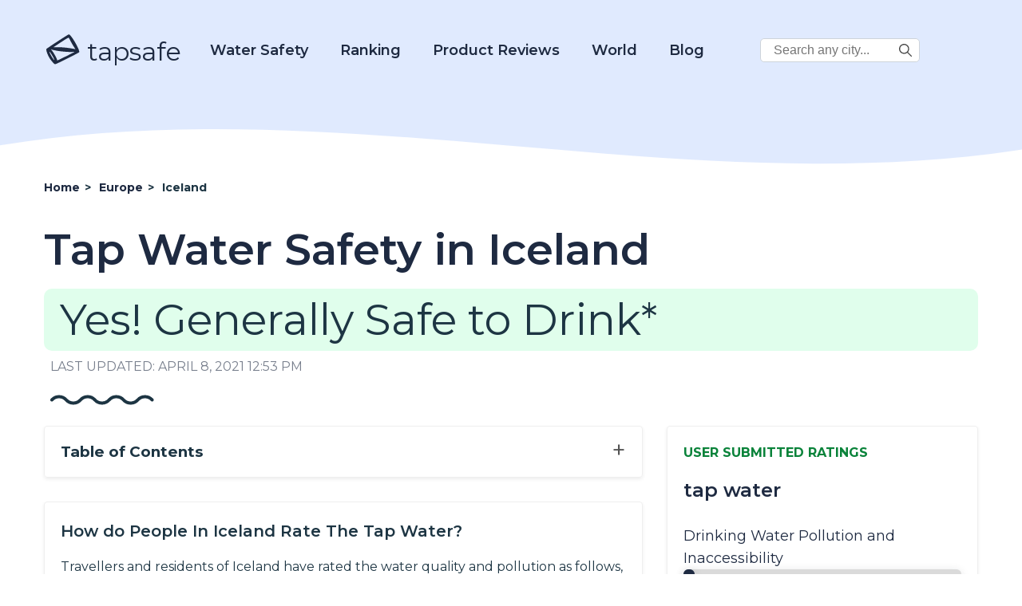

--- FILE ---
content_type: text/html; charset=UTF-8
request_url: https://www.tapsafe.org/tap-water-safety-in-iceland/
body_size: 21420
content:
<!DOCTYPE html>
<html lang="en-US" prefix="og: https://ogp.me/ns# fb: https://ogp.me/ns/fb# website: https://ogp.me/ns/website#">

<head>
    <meta charset="UTF-8">
    <meta name="viewport" content="width=device-width, initial-scale=1.0">
    <meta charset="UTF-8">
    <meta name="p:domain_verify" content="688c9e650509c804cc32bbdfaaaeccc0" />

    <title>Tap Water Safety in Iceland -</title>

            <!-- Global site tag (gtag.js) - Google Analytics -->
        <script async src="https://www.googletagmanager.com/gtag/js?id=UA-185067485-1"></script>
        <script>
            window.dataLayer = window.dataLayer || [];

            function gtag() {
                dataLayer.push(arguments);
            }
            gtag('js', new Date());
            gtag('config', 'UA-185067485-1');
        </script>
        <!-- Google tag (gtag.js) -->
        <script async src="https://www.googletagmanager.com/gtag/js?id=G-2YGRM8GSGJ"></script>
        <script>
          window.dataLayer = window.dataLayer || [];
          function gtag(){dataLayer.push(arguments);}
          gtag('js', new Date());

          gtag('config', 'G-2YGRM8GSGJ');
        </script>
    
    
    <meta name='robots' content='noindex, follow' />

	<!-- This site is optimized with the Yoast SEO plugin v16.0.1 - https://yoast.com/wordpress/plugins/seo/ -->
	<meta name="description" content="Tap Water Safety in Iceland . WHO, EPA and CDC water reports. Insights of locals and tourists on water quality." />
	<!-- / Yoast SEO plugin. -->


<link rel='dns-prefetch' href='//scripts.mediavine.com' />
<link rel='dns-prefetch' href='//fonts.googleapis.com' />
<link rel='dns-prefetch' href='//s.w.org' />
<link rel="alternate" type="application/rss+xml" title="Tap Safe &raquo; Tap Water Safety in Iceland Category Feed" href="https://www.tapsafe.org/tap-water-safety-in-iceland/feed/" />
		<script type="text/javascript">
			window._wpemojiSettings = {"baseUrl":"https:\/\/s.w.org\/images\/core\/emoji\/13.1.0\/72x72\/","ext":".png","svgUrl":"https:\/\/s.w.org\/images\/core\/emoji\/13.1.0\/svg\/","svgExt":".svg","source":{"concatemoji":"https:\/\/www.tapsafe.org\/wp-includes\/js\/wp-emoji-release.min.js?ver=5.8"}};
			!function(e,a,t){var n,r,o,i=a.createElement("canvas"),p=i.getContext&&i.getContext("2d");function s(e,t){var a=String.fromCharCode;p.clearRect(0,0,i.width,i.height),p.fillText(a.apply(this,e),0,0);e=i.toDataURL();return p.clearRect(0,0,i.width,i.height),p.fillText(a.apply(this,t),0,0),e===i.toDataURL()}function c(e){var t=a.createElement("script");t.src=e,t.defer=t.type="text/javascript",a.getElementsByTagName("head")[0].appendChild(t)}for(o=Array("flag","emoji"),t.supports={everything:!0,everythingExceptFlag:!0},r=0;r<o.length;r++)t.supports[o[r]]=function(e){if(!p||!p.fillText)return!1;switch(p.textBaseline="top",p.font="600 32px Arial",e){case"flag":return s([127987,65039,8205,9895,65039],[127987,65039,8203,9895,65039])?!1:!s([55356,56826,55356,56819],[55356,56826,8203,55356,56819])&&!s([55356,57332,56128,56423,56128,56418,56128,56421,56128,56430,56128,56423,56128,56447],[55356,57332,8203,56128,56423,8203,56128,56418,8203,56128,56421,8203,56128,56430,8203,56128,56423,8203,56128,56447]);case"emoji":return!s([10084,65039,8205,55357,56613],[10084,65039,8203,55357,56613])}return!1}(o[r]),t.supports.everything=t.supports.everything&&t.supports[o[r]],"flag"!==o[r]&&(t.supports.everythingExceptFlag=t.supports.everythingExceptFlag&&t.supports[o[r]]);t.supports.everythingExceptFlag=t.supports.everythingExceptFlag&&!t.supports.flag,t.DOMReady=!1,t.readyCallback=function(){t.DOMReady=!0},t.supports.everything||(n=function(){t.readyCallback()},a.addEventListener?(a.addEventListener("DOMContentLoaded",n,!1),e.addEventListener("load",n,!1)):(e.attachEvent("onload",n),a.attachEvent("onreadystatechange",function(){"complete"===a.readyState&&t.readyCallback()})),(n=t.source||{}).concatemoji?c(n.concatemoji):n.wpemoji&&n.twemoji&&(c(n.twemoji),c(n.wpemoji)))}(window,document,window._wpemojiSettings);
		</script>
		<style type="text/css">
img.wp-smiley,
img.emoji {
	display: inline !important;
	border: none !important;
	box-shadow: none !important;
	height: 1em !important;
	width: 1em !important;
	margin: 0 .07em !important;
	vertical-align: -0.1em !important;
	background: none !important;
	padding: 0 !important;
}
</style>
	<link rel='stylesheet' id='wp-block-library-css'  href='https://www.tapsafe.org/wp-includes/css/dist/block-library/style.min.css?ver=5.8' type='text/css' media='all' />
<link rel='stylesheet' id='tapsafe_faq_block_style-css'  href='https://www.tapsafe.org/wp-content/themes/tapwater/blocks/tapsafe-faq-block/style.css?ver=2022.9.0' type='text/css' media='all' />
<link rel='stylesheet' id='scroll-top-css-css'  href='https://www.tapsafe.org/wp-content/plugins/scroll-top/assets/css/scroll-top.css' type='text/css' media='all' />
<link rel='stylesheet' id='main_style-css'  href='https://www.tapsafe.org/wp-content/themes/tapwater/style.css?ver=2022.9.0' type='text/css' media='all' />
<link rel='stylesheet' id='google_fonts_lato-css'  href='//fonts.googleapis.com/css2?family=Lato%3Awght%40400%3B700&#038;display=swap&#038;ver=5.8' type='text/css' media='all' />
<link rel='stylesheet' id='google_fonts_lora-css'  href='//fonts.googleapis.com/css2?family=Lora%3Awght%40400%3B700&#038;display=swap&#038;ver=5.8' type='text/css' media='all' />
<script type='text/javascript' src='https://www.tapsafe.org/wp-content/themes/tapwater/blocks/tapsafe-faq-block/script.js?ver=2022.9.0' id='tapsafe_faq_block_script-js'></script>
<script type='text/javascript' async="async" data-noptimize="1" data-cfasync="false" src='https://scripts.mediavine.com/tags/tap-safe.js?ver=5.8' id='mv-script-wrapper-js'></script>
<script type='text/javascript' src='https://www.tapsafe.org/wp-includes/js/jquery/jquery.min.js?ver=3.6.0' id='jquery-core-js'></script>
<script type='text/javascript' src='https://www.tapsafe.org/wp-includes/js/jquery/jquery-migrate.min.js?ver=3.3.2' id='jquery-migrate-js'></script>
<link rel="https://api.w.org/" href="https://www.tapsafe.org/wp-json/" /><link rel="alternate" type="application/json" href="https://www.tapsafe.org/wp-json/wp/v2/categories/158" /><link rel="EditURI" type="application/rsd+xml" title="RSD" href="https://www.tapsafe.org/xmlrpc.php?rsd" />
<link rel="wlwmanifest" type="application/wlwmanifest+xml" href="https://www.tapsafe.org/wp-includes/wlwmanifest.xml" /> 
<meta name="generator" content="WordPress 5.8" />
<!-- Scroll Top -->
<style id="scrolltop-custom-style">
		#scrollUp {border-radius:50%;-webkit-border-radius:50%;-moz-border-radius:50%;font-size:25px;opacity:0.7;filter:alpha(opacity=70);bottom:20px;right:20px;color:#000000;background:#0088ff;}
		#scrollUp:hover{opacity:1;filter:alpha(opacity=100);}
		
		</style>
<!-- End Scroll Top - https://wordpress.org/plugins/scroll-top/ -->


<!-- social and search optimization by WPSSO Core v8.25.0 - https://wpsso.com/ -->
<!-- wpsso meta tags begin -->
<meta name="wpsso:mark:begin" content="wpsso meta tags begin"/>
<!-- generator:1 --><meta name="generator" content="WPSSO Core 8.25.0/S"/>
<!-- generator:2 --><meta name="generator" content="WPSSO JSON 4.14.1/S"/>
<meta property="fb:app_id" content="966242223397117"/>
<meta property="og:type" content="website"/>
<meta property="og:url" content="https://www.tapsafe.org/tap-water-safety-in-iceland/"/>
<meta property="og:locale" content="en_US"/>
<meta property="og:site_name" content="Tap Safe"/>
<meta property="og:title" content="Tap Water Safety in Europe (Continent) &ndash; Tap Water Safety in Iceland"/>
<meta property="og:description" content="Category archive for Tap Water Safety in Iceland."/>
<meta name="twitter:domain" content="www.tapsafe.org"/>
<meta name="twitter:title" content="Tap Water Safety in Europe (Continent) &ndash; Tap Water Safety in Iceland"/>
<meta name="twitter:description" content="Category archive for Tap Water Safety in Iceland."/>
<meta name="twitter:card" content="summary"/>
<script type="application/ld+json">{
    "@context": "https://schema.org",
    "@graph": [
        {
            "@id": "/tap-water-safety-in-iceland/#sso/item.list",
            "@context": "https://schema.org",
            "@type": "ItemList",
            "url": "https://www.tapsafe.org/tap-water-safety-in-iceland/",
            "name": "Tap Water Safety in Europe (Continent) &ndash; Tap Water Safety in Iceland",
            "description": "Category archive for Tap Water Safety in Iceland.",
            "mainEntityOfPage": "https://www.tapsafe.org/tap-water-safety-in-iceland/",
            "itemListOrder": "https://schema.org/ItemListOrderDescending",
            "itemListElement": [
                {
                    "@context": "https://schema.org",
                    "@type": "ListItem",
                    "position": 1,
                    "url": "https://www.tapsafe.org/is-reykjavik-tap-water-safe-to-drink/"
                },
                {
                    "@context": "https://schema.org",
                    "@type": "ListItem",
                    "position": 2,
                    "url": "https://www.tapsafe.org/is-kopavogur-tap-water-safe-to-drink/"
                },
                {
                    "@context": "https://schema.org",
                    "@type": "ListItem",
                    "position": 3,
                    "url": "https://www.tapsafe.org/is-hafnarfjordhur-tap-water-safe-to-drink/"
                },
                {
                    "@context": "https://schema.org",
                    "@type": "ListItem",
                    "position": 4,
                    "url": "https://www.tapsafe.org/is-akureyri-tap-water-safe-to-drink/"
                },
                {
                    "@context": "https://schema.org",
                    "@type": "ListItem",
                    "position": 5,
                    "url": "https://www.tapsafe.org/is-keflavik-tap-water-safe-to-drink/"
                },
                {
                    "@context": "https://schema.org",
                    "@type": "ListItem",
                    "position": 6,
                    "url": "https://www.tapsafe.org/is-gardhabaer-tap-water-safe-to-drink/"
                },
                {
                    "@context": "https://schema.org",
                    "@type": "ListItem",
                    "position": 7,
                    "url": "https://www.tapsafe.org/is-akranes-tap-water-safe-to-drink/"
                },
                {
                    "@context": "https://schema.org",
                    "@type": "ListItem",
                    "position": 8,
                    "url": "https://www.tapsafe.org/is-selfoss-tap-water-safe-to-drink/"
                },
                {
                    "@context": "https://schema.org",
                    "@type": "ListItem",
                    "position": 9,
                    "url": "https://www.tapsafe.org/is-isafjordhur-tap-water-safe-to-drink/"
                },
                {
                    "@context": "https://schema.org",
                    "@type": "ListItem",
                    "position": 10,
                    "url": "https://www.tapsafe.org/is-saudharkrokur-tap-water-safe-to-drink/"
                },
                {
                    "@context": "https://schema.org",
                    "@type": "ListItem",
                    "position": 11,
                    "url": "https://www.tapsafe.org/is-hofn-tap-water-safe-to-drink/"
                },
                {
                    "@context": "https://schema.org",
                    "@type": "ListItem",
                    "position": 12,
                    "url": "https://www.tapsafe.org/is-egilsstadhir-tap-water-safe-to-drink/"
                },
                {
                    "@context": "https://schema.org",
                    "@type": "ListItem",
                    "position": 13,
                    "url": "https://www.tapsafe.org/is-borgarnes-tap-water-safe-to-drink/"
                },
                {
                    "@context": "https://schema.org",
                    "@type": "ListItem",
                    "position": 14,
                    "url": "https://www.tapsafe.org/is-reykholt-tap-water-safe-to-drink/"
                },
                {
                    "@context": "https://schema.org",
                    "@type": "ListItem",
                    "position": 15,
                    "url": "https://www.tapsafe.org/is-kirkjubaejarklaustur-tap-water-safe-to-drink/"
                },
                {
                    "@context": "https://schema.org",
                    "@type": "ListItem",
                    "position": 16,
                    "url": "https://www.tapsafe.org/is-reydarfjordur-tap-water-safe-to-drink/"
                },
                {
                    "@context": "https://schema.org",
                    "@type": "ListItem",
                    "position": 17,
                    "url": "https://www.tapsafe.org/is-raufarhofn-tap-water-safe-to-drink/"
                },
                {
                    "@context": "https://schema.org",
                    "@type": "ListItem",
                    "position": 18,
                    "url": "https://www.tapsafe.org/is-patreksfjordur-tap-water-safe-to-drink/"
                },
                {
                    "@context": "https://schema.org",
                    "@type": "ListItem",
                    "position": 19,
                    "url": "https://www.tapsafe.org/is-neskaupstadur-tap-water-safe-to-drink/"
                },
                {
                    "@context": "https://schema.org",
                    "@type": "ListItem",
                    "position": 20,
                    "url": "https://www.tapsafe.org/is-laugarvatn-tap-water-safe-to-drink/"
                },
                {
                    "@context": "https://schema.org",
                    "@type": "ListItem",
                    "position": 21,
                    "url": "https://www.tapsafe.org/is-hvammstangi-tap-water-safe-to-drink/"
                },
                {
                    "@context": "https://schema.org",
                    "@type": "ListItem",
                    "position": 22,
                    "url": "https://www.tapsafe.org/is-rif-tap-water-safe-to-drink/"
                },
                {
                    "@context": "https://schema.org",
                    "@type": "ListItem",
                    "position": 23,
                    "url": "https://www.tapsafe.org/is-sudavik-tap-water-safe-to-drink/"
                },
                {
                    "@context": "https://schema.org",
                    "@type": "ListItem",
                    "position": 24,
                    "url": "https://www.tapsafe.org/is-seydisfjordur-tap-water-safe-to-drink/"
                }
            ]
        }
    ]
}</script>
<meta name="wpsso:mark:end" content="wpsso meta tags end"/>
<!-- wpsso meta tags end -->
<!-- added on 2026-02-01T02:09:48+00:00 in 0.007750 secs from https://www.tapsafe.org -->

<link rel="icon" href="https://www.tapsafe.org/wp-content/uploads/2020/10/favicon.ico" sizes="32x32" />
<link rel="icon" href="https://www.tapsafe.org/wp-content/uploads/2020/10/favicon.ico" sizes="192x192" />
<link rel="apple-touch-icon" href="https://www.tapsafe.org/wp-content/uploads/2020/10/favicon.ico" />
<meta name="msapplication-TileImage" content="https://www.tapsafe.org/wp-content/uploads/2020/10/favicon.ico" />
		<style type="text/css" id="wp-custom-css">
			/* MV CSS Adjustment */
@media only screen and (max-width: 425px) {
      .entry-content a {
        word-break:break-word;
      }
}  
@media only screen and (max-width: 359px) {
      .layout-row {
          margin-left: unset;
          margin-right: unset;
      }  
      main > .container {
          padding-left: 10px;
          padding-right: 10px;
      }
      .entry-content > .container {
          padding-left: 0px;
          padding-right: 0px;
      }
      .single-post .location-left-col {
          padding-left: 0px !important;
          padding-right: 0px !important;
      }
      .article-subsection {
          padding-left: 9px !important;
          padding-right: 9px !important;
      }

      .location-right-col .article-subsection.open {
          padding-right: 15px !important;
      }
      .schema-faq-answer table {
          margin-left: -15px !important;
      }
      .location-right-col {
          min-width: unset !important;
      }
      ol .mv-ad-box {
          margin-left: -20px !important;
      }
      li  {
          word-wrap:break-word;
      }
}		</style>
		
<script type='text/javascript'>
/* wp247-body-classes Scroll options */
var wp247_body_classes_scroll_options = { general_options : { scroll : '', scroll_top : '', not_scroll : '', not_scroll_top : '', prev_offset : 0 }, pixel_options : { active : 'on', increment : 5, start : 10, limit : 0, type : 'abs', suffix : 'px', do_top : 'on', do_mid : '', do_n : 'on', do_max : '', prev_offset : 0, prev_class : '' }, view_options : { active : 'on', increment : 5, start : 5,  limit : 0, type : 'pct', suffix : 'vh', do_top : '', do_mid : '', do_n : 'on', do_max : '', prev_offset : 0, prev_class : '' }, doc_options : { active : '', increment : 5, start : 0,  limit : 0, type : 'pct', suffix : 'dh', do_top : '', do_mid : '', do_n : '', do_max : '', prev_offset : 0, prev_class : '' }};
</script>
<script type='text/javascript' src='https://www.tapsafe.org/wp-content/plugins/wp247-body-classes/js/wp247-body-classes-scroll-manager.js'></script>

    <link href='//fonts.googleapis.com/css?family=Montserrat:thin,extra-light,light,100,200,300,400,500,600,700,800' rel='stylesheet' type='text/css'>

    <script>
        window.BASE_API_URL = '/wp-content/themes/tapwater/api/';
    </script>
</head>
<body class="archive category category-tap-water-safety-in-iceland category-158" id="bd">
    <div class="wrapper not-fp">

        <div class="mastheader-wrapper">
            <header>
    <div class="header-main">
        <div class="container">
            <a class="brand-name" href="/">
                
        <span class='svg-inherit-color svg svg-scale' style='position: relative; font-size: 46px; right: 0; top: 10px; color: inherit; width: auto;'><?xml version="1.0" standalone="no"?>
<!DOCTYPE svg PUBLIC "-//W3C//DTD SVG 20010904//EN"
 "http://www.w3.org/TR/2001/REC-SVG-20010904/DTD/svg10.dtd">
<svg version="1.0" xmlns="http://www.w3.org/2000/svg" viewBox="0 0 112.000000 103.000000"
 preserveAspectRatio="xMidYMid meet">

<g transform="translate(0.000000,103.000000) scale(0.100000,-0.100000)"
fill="currentColor" stroke="none">
<path d="M415 784 c-181 -119 -333 -222 -338 -228 -18 -27 23 -155 85 -263 46
-81 139 -190 172 -203 16 -6 104 34 379 172 197 98 360 185 363 193 27 68
-252 546 -317 545 -8 0 -162 -98 -344 -216z m395 17 c23 -46 66 -122 96 -169
l55 -85 -33 7 c-172 36 -411 60 -550 54 -47 -1 -84 -1 -81 2 2 3 104 71 226
151 171 113 225 144 234 135 7 -6 31 -49 53 -95z m-423 -300 c139 -25 385 -45
474 -39 38 3 69 4 69 2 0 -9 -512 -264 -520 -259 -5 3 -10 12 -10 20 0 25 -92
197 -140 260 l-48 63 33 -14 c18 -7 82 -22 142 -33z m-163 -100 c49 -73 101
-179 93 -187 -12 -13 -147 212 -147 246 0 19 9 10 54 -59z"/>
</g>
</svg>
</span>
                    tapsafe
            </a>

            <div class="menu hidden" id="menu">
                <div class="mobile-search">
                    
<form role="search" method="get" class="search-form" action="https://www.tapsafe.org/">
    <label>
        <span class="screen-reader-text v-hidden">Search City:</span>
        <input type="search" class="search-field" placeholder="Search any city in the world..." value="" name="s" title="Search City:" />
    </label>

    <button type="submit" class="search-submit">
        
        <span class='svg-inherit-color svg svg-scale' style='position: relative; font-size: 1em; right: 0; top: 0; color: inherit; width: auto;'><?xml version="1.0" encoding="iso-8859-1"?>
<!-- Generator: Adobe Illustrator 19.0.0, SVG Export Plug-In . SVG Version: 6.00 Build 0)  -->
<svg version="1.1" id="Capa_1" xmlns="http://www.w3.org/2000/svg" xmlns:xlink="http://www.w3.org/1999/xlink" x="0px" y="0px"
	 viewBox="0 0 487.95 487.95" xml:space="preserve">
<g>
	<g>
		<path d="M481.8,453l-140-140.1c27.6-33.1,44.2-75.4,44.2-121.6C386,85.9,299.5,0.2,193.1,0.2S0,86,0,191.4s86.5,191.1,192.9,191.1
			c45.2,0,86.8-15.5,119.8-41.4l140.5,140.5c8.2,8.2,20.4,8.2,28.6,0C490,473.4,490,461.2,481.8,453z M41,191.4
			c0-82.8,68.2-150.1,151.9-150.1s151.9,67.3,151.9,150.1s-68.2,150.1-151.9,150.1S41,274.1,41,191.4z"/>
	</g>
</g>
<g>
</g>
<g>
</g>
<g>
</g>
<g>
</g>
<g>
</g>
<g>
</g>
<g>
</g>
<g>
</g>
<g>
</g>
<g>
</g>
<g>
</g>
<g>
</g>
<g>
</g>
<g>
</g>
<g>
</g>
</svg>
</span>
        </button>
</form>                </div>

                <nav class="main-nav">
                    <div class="dropdown-water">
                        <a href="https://www.tapsafe.org/category?category=21">Water Safety</a>
                        <div class="dropdown-water-content">
                            <a href="https://www.tapsafe.org/blog-post/tap-water/"><span>Tap Water</span></a>
                            <a href="https://www.tapsafe.org/best-water-to-drink/"><span>Best Water to Drink</span></a>
                            <a href="https://www.tapsafe.org/safe-drinking-water-act/"><span>Safe Drinking Water Act</span></a>
                        </div>
                    </div>
                    <div class="dropdown-water">
                        <a href="#">Ranking</a>
                        <div class="dropdown-water-content">
                            <a href="https://www.tapsafe.org/best-water-quality-us-cities/"><span>U.S. Cities</span></a>
                            <a href="https://www.tapsafe.org/best-ranked-global-water/"><span>Global Cities</span></a>
                        </div>
                    </div>
                    <div class="dropdown-water">
                        <a href="https://www.tapsafe.org/reviews">Product Reviews</a>
                        <div class="dropdown-water-content">
                                                                                        <a href="https://www.tapsafe.org/reviews/rinnai-ru199in-tankless-hot-water-heater-review"><span>Rinnai RU199iN Tankless Hot Water Heater Review</span></a>
                                                            <a href="https://www.tapsafe.org/reviews/eccotemp-i12-lp-tankless-water-heater-review"><span>Eccotemp i12-LP Tankless Water Heater Review</span></a>
                                                            <a href="https://www.tapsafe.org/reviews/rheem-rtgh-95dvln-9-5-gpm-tankless-hot-water-heater-review"><span>Rheem RTGH-95DVLN 9.5 GPM Tankless Hot Water Heater Review</span></a>
                                                            <a href="https://www.tapsafe.org/reviews/rinnai-v75in-indoor-tankless-hot-water-heater-review"><span>Rinnai V75IN Indoor Tankless Hot Water Heater Review</span></a>
                                                    </div>
                    </div>

                    <div class="dropdown-world">
                        <a href="#">World</a>
                        <div class="dropdown-world-content">
                            <a href="https://www.tapsafe.org/africa/"><span>Africa</span></a>
                            <a href="https://www.tapsafe.org/asia/"><span>Asia</span></a>
                            <a href="https://www.tapsafe.org/europe/"><span>Europe</span></a>
                            <a href="https://www.tapsafe.org/north-america/"><span>North America</span></a>
                            <a href="https://www.tapsafe.org/australia/"><span>Oceania</span></a>
                            <a href="https://www.tapsafe.org/south-america/"><span>South America</span></a>
                            <!--<a href="#" class="menu-dropdown-all">See All</a>-->
                        </div>
                    </div>

                    <div class="dropdown-water">
                        <a href="https://www.tapsafe.org/blog/">Blog</a>
                        <div class="dropdown-water-content">
                                                                                        <a href="https://www.tapsafe.org/blog-post/the-5-most-environmentally-friendly-bottled-waters"><span>The 5 Most Environmentally Friendly Bottled Waters</span></a>
                                                            <a href="https://www.tapsafe.org/blog-post/facts-about-bottled-water"><span>Facts About Bottled Water</span></a>
                                                            <a href="https://www.tapsafe.org/blog-post/evian-water"><span>Evian Water</span></a>
                                                            <a href="https://www.tapsafe.org/blog-post/la-croix-water"><span>La Croix Water</span></a>
                                                    </div>
                    </div>

                    <div class="desktop-corner-search">
                        
<form role="search" method="get" class="search-form" action="https://www.tapsafe.org/">
    <label>
        <span class="screen-reader-text v-hidden">Search City:</span>
        <input type="search" class="search-field" placeholder="Search any city..." value="" name="s" title="Search City:" />
    </label>

    <button type="submit" class="search-submit">
        
        <span class='svg-inherit-color svg svg-scale' style='position: relative; font-size: 1em; right: 0; top: 0; color: inherit; width: auto;'><?xml version="1.0" encoding="iso-8859-1"?>
<!-- Generator: Adobe Illustrator 19.0.0, SVG Export Plug-In . SVG Version: 6.00 Build 0)  -->
<svg version="1.1" id="Capa_1" xmlns="http://www.w3.org/2000/svg" xmlns:xlink="http://www.w3.org/1999/xlink" x="0px" y="0px"
	 viewBox="0 0 487.95 487.95" xml:space="preserve">
<g>
	<g>
		<path d="M481.8,453l-140-140.1c27.6-33.1,44.2-75.4,44.2-121.6C386,85.9,299.5,0.2,193.1,0.2S0,86,0,191.4s86.5,191.1,192.9,191.1
			c45.2,0,86.8-15.5,119.8-41.4l140.5,140.5c8.2,8.2,20.4,8.2,28.6,0C490,473.4,490,461.2,481.8,453z M41,191.4
			c0-82.8,68.2-150.1,151.9-150.1s151.9,67.3,151.9,150.1s-68.2,150.1-151.9,150.1S41,274.1,41,191.4z"/>
	</g>
</g>
<g>
</g>
<g>
</g>
<g>
</g>
<g>
</g>
<g>
</g>
<g>
</g>
<g>
</g>
<g>
</g>
<g>
</g>
<g>
</g>
<g>
</g>
<g>
</g>
<g>
</g>
<g>
</g>
<g>
</g>
</svg>
</span>
        </button>
</form>                    </div>

                </nav>
            </div>

            <span id="toggle-mobile-menu" onclick="javascript:toggleMenu()">
                
        <span class='svg-inherit-color svg svg-scale' style='position: relative; font-size: 24px; right: 0; top: 0; color: inherit; width: auto;'><?xml version="1.0" encoding="iso-8859-1"?>
<!DOCTYPE svg PUBLIC "-//W3C//DTD SVG 1.1//EN" "http://www.w3.org/Graphics/SVG/1.1/DTD/svg11.dtd">
<svg version="1.1" id="Capa_1" xmlns="http://www.w3.org/2000/svg" xmlns:xlink="http://www.w3.org/1999/xlink" x="0px" y="0px" viewBox="0 0 92.833 92.833" 
	 xml:space="preserve">
<g>
	<g>
		<path d="M89.834,1.75H3c-1.654,0-3,1.346-3,3v13.334c0,1.654,1.346,3,3,3h86.833c1.653,0,3-1.346,3-3V4.75
			C92.834,3.096,91.488,1.75,89.834,1.75z"/>
		<path d="M89.834,36.75H3c-1.654,0-3,1.346-3,3v13.334c0,1.654,1.346,3,3,3h86.833c1.653,0,3-1.346,3-3V39.75
			C92.834,38.096,91.488,36.75,89.834,36.75z"/>
		<path d="M89.834,71.75H3c-1.654,0-3,1.346-3,3v13.334c0,1.654,1.346,3,3,3h86.833c1.653,0,3-1.346,3-3V74.75
			C92.834,73.095,91.488,71.75,89.834,71.75z"/>
	</g>
</g>
<g>
</g>
<g>
</g>
<g>
</g>
<g>
</g>
<g>
</g>
<g>
</g>
<g>
</g>
<g>
</g>
<g>
</g>
<g>
</g>
<g>
</g>
<g>
</g>
<g>
</g>
<g>
</g>
<g>
</g>
</svg>
</span>
                </span>
        </div>
    </div>
</header>
            <div class="py-3">
                
        <div ad_banner align='center' class='' style='padding: 10px 0;'>
            
        </div>
                </div>
        </div>

            <!-- START WAVE -->
    <div wavy-wave style="background-color: #fff">
        <div style="position:relative; top: -76px;">
            <div style="color: #fff; height: 0px; background-color: transparent;">
                <svg width="100%" height="100" viewBox="0 0 2500 100" preserveAspectRatio="none" xmlns="http://www.w3.org/2000/svg" stroke="null">
                    <g stroke="null" id="Layer_1">
                        <title stroke="null">Layer 1</title>
                        <path id="svg_1" d="m-14.63397,53.57493c854.00013,-74.87328 1708.00009,74.87328 2562.00005,0l0,134.77189c-853.99996,74.87329 -1707.99992,-74.87327 -2562.00005,0l0,-134.77189z" stroke-width="0" stroke="#000" fill="currentColor" />
                    </g>
                </svg>
            </div>
        </div></div>
<!-- END WAVE -->
        <main>

<article id="post-" class="">
			<div class="article-top container">
			<ul class="breadcrumbs" itemscope itemtype="https://schema.org/BreadcrumbList">
                <li itemscope
                    itemprop='itemListElement' 
                    itemtype='https://schema.org/ListItem'
                    class=''>
                    
                    
                    <a itemscope itemtype='https://schema.org/WebPage' itemprop='item' itemid='https://www.tapsafe.org' href='https://www.tapsafe.org'>
                        <span itemprop='name'>Home</span>
                    </a>
                
                    <meta itemprop='position' content='1' />
                </li>
            
                <li itemscope
                    itemprop='itemListElement' 
                    itemtype='https://schema.org/ListItem'
                    class=''>
                    <span class='sep'> &gt; </span>
                    
                    <a itemscope itemtype='https://schema.org/WebPage' itemprop='item' itemid='https://www.tapsafe.org/europe/' href='https://www.tapsafe.org/europe/'>
                        <span itemprop='name'>Europe </span>
                    </a>
                
                    <meta itemprop='position' content='2' />
                </li>
            
                <li itemscope
                    itemprop='itemListElement' 
                    itemtype='https://schema.org/ListItem'
                    class=''>
                    <span class='sep'> &gt; </span>
                    <span itemprop='name'>Iceland</span>
                    <meta itemprop='position' content='3' />
                </li>
            </ul>
			<header class="entry-header">
				<h1 class="section-title -left">Tap Water Safety in Iceland</h1>
				<style>

</style>


        <p class="safe-badge drinkable-badge">
           Yes! Generally Safe to Drink*
        </p>
    			</header><!-- .entry-header -->

			<div class="last-modified-at">
				LAST UPDATED: April 8, 2021 12:53 pm			</div>

			<div class="ms-2 mt-4">
				
        <span class='svg-inherit-color svg' style='position: relative; font-size: 1em; right: 0; top: 0; color: inherit; width: 130px;'><svg viewBox="0 0 130 13" xmlns="http://www.w3.org/2000/svg">

<g fill="none">
<path d="M127.532 6.5V6.5C122.744 1.16181 114.382 1.16181 109.594 6.5V6.5C104.807 11.8382 96.4444 11.8382 91.6567 6.5V6.5C86.8691 1.16181 78.5069 1.16181 73.7192 6.5V6.5C68.9316 11.8382 60.5694 11.8382 55.7817 6.5V6.5C50.9941 1.16181 42.6319 1.16181 37.8442 6.5V6.5C33.0566 11.8382 24.6944 11.8382 19.9067 6.5V6.5C15.1191 1.16181 6.75692 1.16181 1.96924 6.5V6.5" stroke="currentColor" stroke-width="4" stroke-linecap="round"/>
</g>

</svg>
</span>
    			</div>

		</div>

		<div class="entry-content">
			<div class="container">
				<div class="layout-row">
					<div class="location-left-col">
						<div class="toc">
							<span class="collapse-section-btn" style="display: none;">&minus;</span>
							<span class="expand-section-btn">&plus;</span>
							<h3>Table of Contents</h3>
							<!-- #TOC_LINKS# -->
						</div>

						<div class="shadow-box">
							<!-- wp:heading -->
							<h2>How do People In Iceland Rate The Tap Water?</h2>
							<!-- /wp:heading -->
							<!-- wp:paragraph -->
							<p>Travellers and residents of Iceland have rated the water quality and pollution as follows, according to subjective survey data.
								<!-- /wp:paragraph -->
								<!-- wp:paragraph -->
								A score of <strong>100%</strong> is considered very high, and a score of <strong>0%</strong> is very low. Please be cautious that <strong>"moderate to very high"</strong> water pollution is bad and the higher the rate of water quality the better.
							</p>
							<!-- /wp:paragraph -->
						</div>

						<div class="shadow-box">
							<!-- wp:heading -->
							<h2>Can you drink the tap water in Iceland?</h2>
							<!-- /wp:heading -->
							<!-- wp:paragraph -->
																<p>The US Center for Disease Control’s travel advisory confirms the safety of the tap water in Iceland (<a target="_blank" rel="nofollow" href="https://wwwnc.cdc.gov/travel/destinations/traveler/none/iceland">source</a>). However, it would be best if you take special precautions toward the unregulated water sources in some areas.
																	<!-- /wp:paragraph -->
								<!-- wp:paragraph -->
								Like all countries though, water accessibility, sanitation, and treatment vary widely from location to location, so we encourage looking for specific city information.
									</p>
									<!-- /wp:paragraph -->
						</div>

						
													<div class="shadow-box">
								<h2>What do people in Iceland think about the tap water?</h2>
								<p><p>Iceland has some of the cleanest water in the world and tap water is completely safe to drink. Locals find it amusing to see travellers buying bottled water when the same quality of water is available from the tap. Geothermal hot water smells of sulphur, but the cold water doesn&#8217;t smell.</p>
</p>
							</div>
																				<div class="shadow-box">
								<h2>Wikitravel</h2>
								<p>Tap water is safe to drink in Iceland and it has some of the cleanest water in the world. Coffee is easy to find and is comparable to what is found throughout Europe. Juices are generally imported and made from concentrate.<br />
If you're travelling on a budget, camping is your best bet. There are sites located throughout the country, especially at places you'd want to visit. They range from fully-equipped (hot showers, washing machines, cooking facilities) to farmers' fields with a cold-water tap. Expect to pay 500-1000 Kr per person per night.  If you intend to camp in Iceland you must be prepared for the cold, 3 season sleeping bags are essential and an inner, I would also highly recommend thick pyjamas and a warm hat! A bedding roll is also useful as you may end up sleeping on very rough ground...and that's just not very comfortable at all!  Don't wait until last minute to find a place to camp. Campers and mobile homes have become immensely popular among Icelanders and they take up a lot of space. You could arrive at a large camping ground that's so filled up with campers and mobile homes that you'll have no place to pitch your tent.<br />
The water quality in Iceland is excellent and tap water is always drinkable.</p>
							</div>
													
					</div>

					<div class="location-right-col">
													<!--<h2>The estimated price of bottled water</h2>
                    <p>N/A in USD (1.5-liter)</p>-->
						
						<style>
    .water-quality-graph li {
        display: flex;
        flex-direction: column;
    }

    .water-quality-graph__container,
    .water-quality-graph__bar {
        box-shadow: 0px 2px 12px 0px rgba(23, 29, 41, 0.12);
        border-radius: 6px;
        height: 22px;
    }

    .water-quality-graph__bar {
        display: block;
        position: relative;
    }

    .water-quality-graph__container {
        background-color: #dadada;
    }

    .water-quality-graph__title {
        color: #1e2a41;
        font-size: 18px;
    }

    .water-quality-loc-label {
        color: #1e2a41;
        font-size: 24px;
        font-weight: 600;
    }

    .water-quality-graph__bar-tooltip {
        opacity: 0;
        transition: opacity 0.14s linear;
        color: #1d3543;
        background: #fff;
        font-weight: 700;
        padding: 10px 18px;
        position: absolute;
        top: -45px;
        right: -80px;
        box-shadow: 0px 8px 16px 0px rgba(0, 0, 0, 0.2);
    }

    .water-quality-graph__container:hover .water-quality-graph__bar-tooltip {
        opacity: 1;
    }

    .water-quality-graph {
        padding-bottom: 30px;
    }
</style>


<div class="shadow-box article-subsection">

    <h3 class="location-sidebar-header">
        USER SUBMITTED RATINGS
    </h3>

    <div class="water-quality-loc-label">
         tap water
    </div>

    <div class="expand-button"></div>

    <div class="subsection-body">
        <div class="water-quality-graph">
            <ul>
                <li class="my-4">
                    <span class="water-quality-graph__title">Drinking Water Pollution and Inaccessibility</span>
                    <span class="water-quality-graph__container">
                        <span class="water-quality-graph__bar inv" data-size="4">
                            <span class="water-quality-graph__bar-tooltip">4% Very Low</span>
                        </span>
                    </span>
                </li>
                <li class="my-4">
                    <span class="water-quality-graph__title">Water Pollution</span>
                    <span class="water-quality-graph__container">
                        <span class="water-quality-graph__bar inv" data-size="9">
                            <span class="water-quality-graph__bar-tooltip">9% Very Low</span>
                        </span>
                    </span>
                </li>
                <li class="my-4">
                    <span class="water-quality-graph__title">Drinking Water Quality and Accessibility</span>
                    <span class="water-quality-graph__container">
                        <span class="water-quality-graph__bar" data-size="96">
                            <span class="water-quality-graph__bar-tooltip">96% Very High</span>
                        </span>
                    </span>
                </li>
                <li>
                    <span class="water-quality-graph__title">Water Quality</span>
                    <span class="water-quality-graph__container">
                        <span class="water-quality-graph__bar" data-size="91">
                            <span class="water-quality-graph__bar-tooltip">91% Very High</span>
                        </span>
                    </span>
                </li>
            </ul>
        </div>
        <p>The above data is comprised of subjective, user submitted opinions about the water quality and pollution in , measured on a scale from 0% (lowest) to 100% (highest).</p>
        <script>
            (function($) {
                $(document).ready(function() {
                    $('.water-quality-graph__bar').each(function() {
                        var $bar = $(this),
                            size = $bar.data('size');
                        $bar.width(size + '%').css("background-color", '#1E2A41')
                    });
                });
                $(document).ready(function() {
                    $('.water-quality-graph__bar.inv').each(function() {
                        var $bar = $(this),
                            size = $bar.data('size');
                        $bar.width(size + '%').css("background-color", '#1E2A41')
                    });
                });

            })(jQuery)
        </script>
    </div>
</div>
					</div>
				</div>
			</div>

			<div class="container">
				
				<div class="shadow-box">
					<h3>Reminder</h3>
					<p>Always take extra precautions, the water may be safe to drink when it leaves the sewage treatment plant but it may pick up pollutants during its way to your tap. We advise that you ask locals or hotel staff about the water quality. Also, note that different cities have different water mineral contents.</p>
				</div>
				

									<div class="shadow-box">
						<h2 class="section-title">Sources and Resources</h2>
						<hr>
						<section class="resources">
															<div>
									<h3>Sources</h3>
									<p>											<a target="_blank" rel="nofollow" href="https://www.lonelyplanet.com/iceland/health">https://www.lonelyplanet.com/iceland/health</a><br>
																					<a target="_blank" rel="nofollow" href="https://wikitravel.org/en/Iceland">https://wikitravel.org/en/Iceland</a><br>
																			</p>
								</div>
																				</section>
					</div>
									
			</div>

			    <!-- START WAVE -->
    <div wavy-wave style="background-color: #E0EAFE">
        <div style="position:relative; top: -76px;">
            <div style="color: #E0EAFE; height: 76px; background-color: #fff;">
                <svg width="100%" height="100" viewBox="0 0 2500 100" preserveAspectRatio="none" xmlns="http://www.w3.org/2000/svg" stroke="null">
                    <g stroke="null" id="Layer_1">
                        <title stroke="null">Layer 1</title>
                        <path id="svg_1" d="m-14.63397,53.57493c854.00013,-74.87328 1708.00009,74.87328 2562.00005,0l0,134.77189c-853.99996,74.87329 -1707.99992,-74.87327 -2562.00005,0l0,-134.77189z" stroke-width="0" stroke="#000" fill="currentColor" />
                    </g>
                </svg>
            </div>			<div class="py-4">
							</div>
			</div></div>
<!-- END WAVE -->
			    <!-- START WAVE -->
    <div wavy-wave style="background-color: #fff">
        <div style="position:relative; top: -76px;">
            <div style="color: #fff; height: 76px; background-color: #E0EAFE;">
                <svg width="100%" height="100" viewBox="0 0 2500 100" preserveAspectRatio="none" xmlns="http://www.w3.org/2000/svg" stroke="null">
                    <g stroke="null" id="Layer_1">
                        <title stroke="null">Layer 1</title>
                        <path id="svg_1" d="m-14.63397,53.57493c854.00013,-74.87328 1708.00009,74.87328 2562.00005,0l0,134.77189c-853.99996,74.87329 -1707.99992,-74.87327 -2562.00005,0l0,-134.77189z" stroke-width="0" stroke="#000" fill="currentColor" />
                    </g>
                </svg>
            </div>
			<div class="container">
				
    <div class="related-locations-box">
        <h3>
            Check tap water safety of cities in the
            <a href="https://www.tapsafe.org/tap-water-safety-in-iceland">
                Iceland            </a>
        </h3>

        <ul class="country-list">
                            <li class="country-list-item" data-id="32298">
                    <a href="https://www.tapsafe.org/is-akranes-tap-water-safe-to-drink">
                        Akranes                    </a>
                </li>
                            <li class="country-list-item" data-id="8057">
                    <a href="https://www.tapsafe.org/is-akureyri-tap-water-safe-to-drink">
                        Akureyri                    </a>
                </li>
                            <li class="country-list-item" data-id="21139">
                    <a href="https://www.tapsafe.org/is-bildudalur-tap-water-safe-to-drink">
                        Bildudalur                    </a>
                </li>
                            <li class="country-list-item" data-id="21140">
                    <a href="https://www.tapsafe.org/is-blonduos-tap-water-safe-to-drink">
                        Blonduos                    </a>
                </li>
                            <li class="country-list-item" data-id="21141">
                    <a href="https://www.tapsafe.org/is-bolungarvik-tap-water-safe-to-drink">
                        Bolungarvik                    </a>
                </li>
                            <li class="country-list-item" data-id="21142">
                    <a href="https://www.tapsafe.org/is-borgarfjordur-eystri-tap-water-safe-to-drink">
                        Borgarfjordur Eystri                    </a>
                </li>
                            <li class="country-list-item" data-id="21143">
                    <a href="https://www.tapsafe.org/is-borgarnes-tap-water-safe-to-drink">
                        Borgarnes                    </a>
                </li>
                            <li class="country-list-item" data-id="21144">
                    <a href="https://www.tapsafe.org/is-breiddalsvik-tap-water-safe-to-drink">
                        Breiddalsvik                    </a>
                </li>
                            <li class="country-list-item" data-id="21145">
                    <a href="https://www.tapsafe.org/is-dalvik-tap-water-safe-to-drink">
                        Dalvik                    </a>
                </li>
                            <li class="country-list-item" data-id="21146">
                    <a href="https://www.tapsafe.org/is-djupivogur-tap-water-safe-to-drink">
                        Djupivogur                    </a>
                </li>
                            <li class="country-list-item" data-id="32301">
                    <a href="https://www.tapsafe.org/is-egilsstadhir-tap-water-safe-to-drink">
                        Egilsstadhir                    </a>
                </li>
                            <li class="country-list-item" data-id="21147">
                    <a href="https://www.tapsafe.org/is-egilsstadir-tap-water-safe-to-drink">
                        Egilsstadir                    </a>
                </li>
                            <li class="country-list-item" data-id="21148">
                    <a href="https://www.tapsafe.org/is-eskifjordur-tap-water-safe-to-drink">
                        Eskifjordur                    </a>
                </li>
                            <li class="country-list-item" data-id="21149">
                    <a href="https://www.tapsafe.org/is-faskrudsfjordur-tap-water-safe-to-drink">
                        Faskrudsfjordur                    </a>
                </li>
                            <li class="country-list-item" data-id="21150">
                    <a href="https://www.tapsafe.org/is-flateyri-tap-water-safe-to-drink">
                        Flateyri                    </a>
                </li>
                            <li class="country-list-item" data-id="32302">
                    <a href="https://www.tapsafe.org/is-gardhabaer-tap-water-safe-to-drink">
                        Gardhabaer                    </a>
                </li>
                            <li class="country-list-item" data-id="21151">
                    <a href="https://www.tapsafe.org/is-gardur-tap-water-safe-to-drink">
                        Gardur                    </a>
                </li>
                            <li class="country-list-item" data-id="32303">
                    <a href="https://www.tapsafe.org/is-hafnarfjordhur-tap-water-safe-to-drink">
                        Hafnarfjordhur                    </a>
                </li>
                            <li class="country-list-item" data-id="8871">
                    <a href="https://www.tapsafe.org/is-hafnarfjorour-tap-water-safe-to-drink">
                        Hafnarfjorour                    </a>
                </li>
                            <li class="country-list-item" data-id="21154">
                    <a href="https://www.tapsafe.org/is-heimaey-tap-water-safe-to-drink">
                        Heimaey                    </a>
                </li>
                            <li class="country-list-item" data-id="21155">
                    <a href="https://www.tapsafe.org/is-hellissandur-tap-water-safe-to-drink">
                        Hellissandur                    </a>
                </li>
                            <li class="country-list-item" data-id="21152">
                    <a href="https://www.tapsafe.org/is-hofn-tap-water-safe-to-drink">
                        Hofn                    </a>
                </li>
                            <li class="country-list-item" data-id="21156">
                    <a href="https://www.tapsafe.org/is-hofsos-tap-water-safe-to-drink">
                        Hofsos                    </a>
                </li>
                            <li class="country-list-item" data-id="21153">
                    <a href="https://www.tapsafe.org/is-husavik-tap-water-safe-to-drink">
                        Husavik                    </a>
                </li>
                            <li class="country-list-item" data-id="21157">
                    <a href="https://www.tapsafe.org/is-hvammstangi-tap-water-safe-to-drink">
                        Hvammstangi                    </a>
                </li>
                            <li class="country-list-item" data-id="21158">
                    <a href="https://www.tapsafe.org/is-hveragerdi-around-tap-water-safe-to-drink">
                        Hveragerdi & Around                    </a>
                </li>
                            <li class="country-list-item" data-id="21137">
                    <a href="https://www.tapsafe.org/is-iingeyri-tap-water-safe-to-drink">
                        Iingeyri                    </a>
                </li>
                            <li class="country-list-item" data-id="21138">
                    <a href="https://www.tapsafe.org/is-iorlakshofn-tap-water-safe-to-drink">
                        Iorlakshofn                    </a>
                </li>
                            <li class="country-list-item" data-id="32305">
                    <a href="https://www.tapsafe.org/is-isafjordhur-tap-water-safe-to-drink">
                        Isafjordhur                    </a>
                </li>
                            <li class="country-list-item" data-id="21136">
                    <a href="https://www.tapsafe.org/is-isafjordur-tap-water-safe-to-drink">
                        Isafjordur                    </a>
                </li>
                            <li class="country-list-item" data-id="9088">
                    <a href="https://www.tapsafe.org/is-keflavik-tap-water-safe-to-drink">
                        Keflavik                    </a>
                </li>
                            <li class="country-list-item" data-id="21160">
                    <a href="https://www.tapsafe.org/is-kirkjubaejarklaustur-tap-water-safe-to-drink">
                        Kirkjubaejarklaustur                    </a>
                </li>
                            <li class="country-list-item" data-id="21159">
                    <a href="https://www.tapsafe.org/is-kopasker-tap-water-safe-to-drink">
                        Kopasker                    </a>
                </li>
                            <li class="country-list-item" data-id="32307">
                    <a href="https://www.tapsafe.org/is-kopavogur-tap-water-safe-to-drink">
                        Kopavogur                    </a>
                </li>
                            <li class="country-list-item" data-id="21161">
                    <a href="https://www.tapsafe.org/is-laugarvatn-tap-water-safe-to-drink">
                        Laugarvatn                    </a>
                </li>
                            <li class="country-list-item" data-id="21162">
                    <a href="https://www.tapsafe.org/is-neskaupstadur-tap-water-safe-to-drink">
                        Neskaupstadur                    </a>
                </li>
                            <li class="country-list-item" data-id="21134">
                    <a href="https://www.tapsafe.org/is-olafsfjordur-tap-water-safe-to-drink">
                        Olafsfjordur                    </a>
                </li>
                            <li class="country-list-item" data-id="21135">
                    <a href="https://www.tapsafe.org/is-olafsvik-tap-water-safe-to-drink">
                        Olafsvik                    </a>
                </li>
                            <li class="country-list-item" data-id="21163">
                    <a href="https://www.tapsafe.org/is-patreksfjordur-tap-water-safe-to-drink">
                        Patreksfjordur                    </a>
                </li>
                            <li class="country-list-item" data-id="21164">
                    <a href="https://www.tapsafe.org/is-raufarhofn-tap-water-safe-to-drink">
                        Raufarhofn                    </a>
                </li>
                            <li class="country-list-item" data-id="21165">
                    <a href="https://www.tapsafe.org/is-reydarfjordur-tap-water-safe-to-drink">
                        Reydarfjordur                    </a>
                </li>
                            <li class="country-list-item" data-id="21166">
                    <a href="https://www.tapsafe.org/is-reykholt-tap-water-safe-to-drink">
                        Reykholt                    </a>
                </li>
                            <li class="country-list-item" data-id="9850">
                    <a href="https://www.tapsafe.org/is-reykjavik-tap-water-safe-to-drink">
                        Reykjavik                    </a>
                </li>
                            <li class="country-list-item" data-id="21167">
                    <a href="https://www.tapsafe.org/is-rif-tap-water-safe-to-drink">
                        Rif                    </a>
                </li>
                            <li class="country-list-item" data-id="32309">
                    <a href="https://www.tapsafe.org/is-saudharkrokur-tap-water-safe-to-drink">
                        Saudharkrokur                    </a>
                </li>
                            <li class="country-list-item" data-id="21169">
                    <a href="https://www.tapsafe.org/is-selfoss-tap-water-safe-to-drink">
                        Selfoss                    </a>
                </li>
                            <li class="country-list-item" data-id="21170">
                    <a href="https://www.tapsafe.org/is-seydisfjordur-tap-water-safe-to-drink">
                        Seydisfjordur                    </a>
                </li>
                            <li class="country-list-item" data-id="21171">
                    <a href="https://www.tapsafe.org/is-siglufjordur-tap-water-safe-to-drink">
                        Siglufjordur                    </a>
                </li>
                            <li class="country-list-item" data-id="21172">
                    <a href="https://www.tapsafe.org/is-stodvarfjordur-tap-water-safe-to-drink">
                        Stodvarfjordur                    </a>
                </li>
                            <li class="country-list-item" data-id="21173">
                    <a href="https://www.tapsafe.org/is-stykkisholmur-tap-water-safe-to-drink">
                        Stykkisholmur                    </a>
                </li>
                            <li class="country-list-item" data-id="21168">
                    <a href="https://www.tapsafe.org/is-sudavik-tap-water-safe-to-drink">
                        Sudavik                    </a>
                </li>
                            <li class="country-list-item" data-id="21174">
                    <a href="https://www.tapsafe.org/is-sudureyri-tap-water-safe-to-drink">
                        Sudureyri                    </a>
                </li>
                            <li class="country-list-item" data-id="21175">
                    <a href="https://www.tapsafe.org/is-vik-around-tap-water-safe-to-drink">
                        Vik & Around                    </a>
                </li>
                            <li class="country-list-item" data-id="21176">
                    <a href="https://www.tapsafe.org/is-vopnafjordur-tap-water-safe-to-drink">
                        Vopnafjordur                    </a>
                </li>
                    </ul>
    </div>

			</div>

			</div></div>
<!-- END WAVE -->

		</div>
	
</article>



</main>
<style>
	body.delayed_popup_active {
		overflow: hidden;
	}

	.popup_overlay {
		position: fixed;
		width: 100%;
		height: 100%;
		left: 0%;
		background: rgba(0, 0, 0, 0.8);
		top: 0;
		overflow: auto;
		z-index: 99999;
		display: none;
	}

	body.delayed_popup_active .popup_overlay {
		display: block;
	}

	.delayed_popup {
		margin: 30px auto;
		width: 300px;
		max-width: 100%;
		background: #fff;
		padding: 25px 25px 5px 25px;
		position: relative;
	}

	.delayed_popup li {
		width: 49%;
		display: inline-block;
		margin-bottom: 5px;
	}

	.pop-field-block {
		margin-bottom: 25px;
		line-height: 25px;
	}

	.pop-field-block select {
		width: 100%;
		padding: 13px;
		font-size: 16px;
	}

	.closepopup {
		position: absolute;
		top: 0;
		right: 0;
		font-size: 20px;
		padding: 0px 8px;
		cursor: pointer;
	}

	.pop-field-block input[type="submit"] {
		color: #fff;
		background: #1d3543;
		padding: 12px 25px;
		border-radius: 4px;
		font-size: 16px;
		border: 2px solid #1d3543;
		cursor: pointer;
	}

	.pop-field-block input[type="submit"]:hover {
		color: #1d3543;
		background: #fff;
	}

	.pop-error-block {
		display: none;
	}
</style>

<script>
	function loadCities() {
		jQuery("#popup_city").html('<option value="">-- Select your city --</option>');
		jQuery("#popup_city").attr("disabled", "disabled");
		jQuery.ajax({
			url: "https://www.tapsafe.org/wp-admin/admin-ajax.php",
			type: "POST",
			data: {
				action: 'loadCities',
				term_id: jQuery("#popup_country").val(),
			},
			success: function(response) {
				//jQuery("#popup_city").removeAttr("disabled");
				jQuery("#cityB").html(response);
			},
			error: function(jqXHR, textStatus, errorThrown) {
				//alert(textStatus);
			}
		});
	}

	function showPopup() {
		jQuery("body").addClass('delayed_popup_active');
	}

	function submitPop() {
		jQuery(".pop-error-block").hide();
		if (document.getElementById('popup_country').value == '') {
			jQuery(".pop-error-block").show();
			return false;
		}
		if (document.getElementById('popup_city').value == '') {
			jQuery(".pop-error-block").show();
			return false;
		}
		if (!jQuery("input[name='water_quality']:checked").val()) {
			jQuery(".pop-error-block").show();
			return false;
		}
		if (!jQuery("input[name='water_pollution']:checked").val()) {
			jQuery(".pop-error-block").show();
			return false;
		}
	}
	jQuery(document).ready(function(e) {
				jQuery(".closepopup").click(function(e) {
			jQuery("body").removeClass('delayed_popup_active');
		});
	});
</script>
<div class="popup_overlay">
	<form method="post">
		<div class="delayed_popup">
			<h3 style="text-align: center;"> How Do Your Rate the Tap Water in Your City?</h3>
			<span class="closepopup">x</span>
							<div class="pop-field-block">
					<select name="country" id="popup_country" onchange="loadCities()" class="search_sel">
						<option value="">-- Select your country --</option>
														<option value="86">Afghanistan</option>
														<option value="85">Albania</option>
														<option value="87">Algeria</option>
														<option value="88">American Samoa</option>
														<option value="89">Andorra</option>
														<option value="90">Angola</option>
														<option value="91">Anguilla</option>
														<option value="92">Antigua and Barbuda</option>
														<option value="69">Argentina</option>
														<option value="93">Armenia</option>
														<option value="94">Aruba</option>
														<option value="65">Australia</option>
														<option value="46">Austria</option>
														<option value="95">Azerbaijan</option>
														<option value="96">Bahamas</option>
														<option value="97">Bahrain</option>
														<option value="98">Barbados</option>
														<option value="99">Belarus</option>
														<option value="53">Belgium</option>
														<option value="100">Belize</option>
														<option value="101">Benin</option>
														<option value="102">Bermuda</option>
														<option value="103">Bhutan</option>
														<option value="104">Bolivia</option>
														<option value="105">Bosnia and Herzegovina</option>
														<option value="106">Botswana</option>
														<option value="71">Brazil</option>
														<option value="107">British Virgin Islands</option>
														<option value="108">Brunei</option>
														<option value="51">Bulgaria</option>
														<option value="109">Burkina Faso</option>
														<option value="110">Burundi</option>
														<option value="323">Cabo Verde</option>
														<option value="112">Cambodia</option>
														<option value="113">Cameroon</option>
														<option value="78">Canada</option>
														<option value="115">Cayman Islands</option>
														<option value="116">Central African Republic</option>
														<option value="117">Chad</option>
														<option value="76">Chile</option>
														<option value="36">China</option>
														<option value="74">Colombia</option>
														<option value="119">Comoros</option>
														<option value="120">Congo</option>
														<option value="121">Cook Islands</option>
														<option value="122">Costa Rica</option>
														<option value="123">Côte d’Ivoire</option>
														<option value="124">Croatia</option>
														<option value="125">Cuba</option>
														<option value="126">Curaçao</option>
														<option value="127">Cyprus</option>
														<option value="42">Czech Republic</option>
														<option value="49">Denmark</option>
														<option value="128">Djibouti</option>
														<option value="129">Dominica</option>
														<option value="130">Dominican Republic</option>
														<option value="70">Ecuador</option>
														<option value="64">Egypt</option>
														<option value="131">El Salvador</option>
														<option value="132">Equatorial Guinea</option>
														<option value="133">Eritrea</option>
														<option value="134">Estonia</option>
														<option value="136">Ethiopia</option>
														<option value="138">Faroe Islands</option>
														<option value="139">Fiji</option>
														<option value="140">Finland</option>
														<option value="45">France</option>
														<option value="141">French Guiana</option>
														<option value="142">French Polynesia</option>
														<option value="143">Gabon</option>
														<option value="144">Gambia</option>
														<option value="145">Georgia</option>
														<option value="39">Germany</option>
														<option value="57">Ghana</option>
														<option value="146">Gibraltar</option>
														<option value="79">Greece</option>
														<option value="147">Greenland</option>
														<option value="148">Grenada</option>
														<option value="150">Guam</option>
														<option value="151">Guatemala</option>
														<option value="326">Guernsey</option>
														<option value="152">Guinea</option>
														<option value="153">Guinea-Bissau</option>
														<option value="154">Guyana</option>
														<option value="155">Haiti</option>
														<option value="157">Honduras</option>
														<option value="35">Hong Kong</option>
														<option value="47">Hungary</option>
														<option value="158">Iceland</option>
														<option value="29">India</option>
														<option value="28">Indonesia</option>
														<option value="159">Iran</option>
														<option value="160">Iraq</option>
														<option value="80">Ireland</option>
														<option value="161">Isle of Man</option>
														<option value="162">Israel</option>
														<option value="41">Italy</option>
														<option value="262">Ivory Coast</option>
														<option value="163">Jamaica</option>
														<option value="38">Japan</option>
														<option value="325">Jersey</option>
														<option value="27">Jordan</option>
														<option value="164">Kazakhstan</option>
														<option value="63">Kenya</option>
														<option value="165">Kiribati</option>
														<option value="319">Kosovo</option>
														<option value="166">Kuwait</option>
														<option value="167">Kyrgyzstan</option>
														<option value="168">Laos</option>
														<option value="169">Latvia</option>
														<option value="170">Lebanon</option>
														<option value="171">Lesotho</option>
														<option value="172">Liberia</option>
														<option value="173">Libya</option>
														<option value="174">Liechtenstein</option>
														<option value="175">Lithuania</option>
														<option value="176">Luxembourg</option>
														<option value="26">Macao</option>
														<option value="178">Madagascar</option>
														<option value="179">Malawi</option>
														<option value="25">Malaysia</option>
														<option value="180">Maldives</option>
														<option value="181">Mali</option>
														<option value="182">Malta</option>
														<option value="183">Marshall Islands</option>
														<option value="184">Martinique</option>
														<option value="185">Mauritania</option>
														<option value="186">Mauritius</option>
														<option value="187">Mayotte</option>
														<option value="77">Mexico</option>
														<option value="188">Micronesia</option>
														<option value="189">Moldova</option>
														<option value="190">Monaco</option>
														<option value="191">Mongolia</option>
														<option value="192">Montenegro</option>
														<option value="60">Morocco</option>
														<option value="194">Mozambique</option>
														<option value="195">Myanmar</option>
														<option value="196">Namibia</option>
														<option value="198">Nepal</option>
														<option value="56">Netherlands</option>
														<option value="199">New Caledonia</option>
														<option value="67">New Zealand</option>
														<option value="200">Nicaragua</option>
														<option value="201">Niger</option>
														<option value="62">Nigeria</option>
														<option value="203">North Korea</option>
														<option value="204">North Macedonia</option>
														<option value="205">Northern Mariana Islands</option>
														<option value="206">Norway</option>
														<option value="207">Oman</option>
														<option value="208">Pakistan</option>
														<option value="209">Palau</option>
														<option value="317">Palestine</option>
														<option value="210">Panama</option>
														<option value="66">Papua New Guinea</option>
														<option value="211">Paraguay</option>
														<option value="75">Peru</option>
														<option value="34">Philippines</option>
														<option value="43">Poland</option>
														<option value="212">Portugal</option>
														<option value="213">Puerto Rico</option>
														<option value="214">Qatar</option>
														<option value="215">Réunion</option>
														<option value="52">Romania</option>
														<option value="48">Russia</option>
														<option value="216">Rwanda</option>
														<option value="218">Saint Kitts and Nevis</option>
														<option value="219">Saint Lucia</option>
														<option value="221">Saint Vincent and the Grenadines</option>
														<option value="222">Samoa</option>
														<option value="223">San Marino</option>
														<option value="224">Sao Tome and Principe</option>
														<option value="225">Saudi Arabia</option>
														<option value="226">Senegal</option>
														<option value="227">Serbia</option>
														<option value="228">Seychelles</option>
														<option value="229">Sierra Leone</option>
														<option value="30">Singapore</option>
														<option value="328">Sint Eustatius</option>
														<option value="230">Sint Maarten</option>
														<option value="231">Slovakia</option>
														<option value="232">Slovenia</option>
														<option value="233">Solomon Islands</option>
														<option value="61">Somalia</option>
														<option value="58">South Africa</option>
														<option value="336">South Georgia And South Sandwich Islands</option>
														<option value="31">South Korea</option>
														<option value="234">South Sudan</option>
														<option value="50">Spain</option>
														<option value="235">Sri Lanka</option>
														<option value="236">Sudan</option>
														<option value="237">Suriname</option>
														<option value="321">Swaziland</option>
														<option value="238">Sweden</option>
														<option value="55">Switzerland</option>
														<option value="239">Syria</option>
														<option value="24">Taiwan</option>
														<option value="240">Tajikistan</option>
														<option value="316">Tanzania</option>
														<option value="33">Thailand</option>
														<option value="241">Timor-Leste</option>
														<option value="242">Togo</option>
														<option value="244">Tonga</option>
														<option value="245">Trinidad and Tobago</option>
														<option value="246">Tunisia</option>
														<option value="44">Turkey</option>
														<option value="247">Turkmenistan</option>
														<option value="324">Turks And Caicos Islands</option>
														<option value="249">Tuvalu</option>
														<option value="250">Uganda</option>
														<option value="40">Ukraine</option>
														<option value="37">United Arab Emirates</option>
														<option value="54">United Kingdom</option>
														<option value="68">United States of America</option>
														<option value="72">Uruguay</option>
														<option value="318">US Virgin Islands</option>
														<option value="253">Uzbekistan</option>
														<option value="254">Vanuatu</option>
														<option value="327">Vatican City</option>
														<option value="73">Venezuela</option>
														<option value="32">Vietnam</option>
														<option value="338">Wallis And Futuna</option>
														<option value="339">West Bank</option>
														<option value="258">Yemen</option>
														<option value="259">Zambia</option>
														<option value="260">Zimbabwe</option>
											</select>
				</div>
						<div class="pop-field-block" id="cityB">
				<select disabled="disabled" name="city" id="popup_city">
					<option value="">-- Select your city --</option>
				</select>
			</div>
			<div class="pop-field-block">
				<p style="margin-top: -5px;"><strong>How do you find the quality and the accessibility of the drinking water?</strong></p>
				<ul>
					<li><input type="radio" name="water_quality" id="VeryGood" value="Very Good" /> <label for="VeryGood">Very Good</label></li>
					<li><input type="radio" name="water_quality" id="Good" value="Good" /> <label for="Good">Good</label></li>
					<li><input type="radio" name="water_quality" id="Acceptable" value="Acceptable" /> <label for="Acceptable">Acceptable</label></li>
					<li><input type="radio" name="water_quality" id="Poor" value="Poor" /> <label for="Poor">Poor</label></li>
					<li><input type="radio" name="water_quality" id="VeryPoor" value="Very Poor" /> <label for="VeryPoor">Very Poor</label></li>
					<li><input type="radio" name="water_quality" id="NotSure" value="Not Sure" /> <label for="NotSure">Not Sure</label></li>
				</ul>
			</div>
			<div class="pop-field-block">
				<p style="margin-top: -15px;"><strong>Are you concerned with the water pollution in your city?</strong></p>
				<ul>
					<li><input type="radio" name="water_pollution" id="VeryConcerned" value="Very Concerned" /> <label for="VeryConcerned">Very Concerned</label></li>
					<li><input type="radio" name="water_pollution" id="SomewhatConcerned" value="Somewhat Concerned" /> <label for="SomewhatConcerned">Somewhat Concerned</label></li>
					<li><input type="radio" name="water_pollution" id="Neutral" value="Neutral" /> <label for="Neutral">Neutral</label></li>
					<li><input type="radio" name="water_pollution" id="SomewhatUnconcerned" value="Somewhat Unconcerned" /> <label for="SomewhatUnconcerned">Somewhat Unconcerned</label></li>
					<li><input type="radio" name="water_pollution" id="NotConcerned" value="Not Concerned at all" /> <label for="NotConcerned">Not Concerned at all</label></li>
					<li><input type="radio" name="water_pollution" id="NotSure2" value="Not Sure" /> <label for="NotSure2">Not Sure</label></li>
				</ul>
			</div>
			<div class="pop-field-block pop-error-block" style="text-align:center; color:red">All fields are required.</div>
			<div class="pop-field-block" style="text-align:center">
				<input type="submit" value="Submit" name="submitPopup" onclick="return submitPop()" />
			</div>
		</div>
	</form>
</div>

<div style="position: relative;">
	    <!-- START WAVE -->
    <div wavy-wave style="background-color: #1E2A41; margin-top: 76px;">
        <div style="position:relative; top: -76px;">
            <div style="color: #1E2A41; height: 76px; background-color: #fff;">
                <svg width="100%" height="100" viewBox="0 0 2500 100" preserveAspectRatio="none" xmlns="http://www.w3.org/2000/svg" stroke="null">
                    <g stroke="null" id="Layer_1">
                        <title stroke="null">Layer 1</title>
                        <path id="svg_1" d="m-14.63397,53.57493c854.00013,-74.87328 1708.00009,74.87328 2562.00005,0l0,134.77189c-853.99996,74.87329 -1707.99992,-74.87327 -2562.00005,0l0,-134.77189z" stroke-width="0" stroke="#000" fill="currentColor" />
                    </g>
                </svg>
            </div>
	<footer id="footer">


		<div class="container">
			
        <div ad_banner align='center' class='' style='padding: 10px 0;'>
            
        </div>
    
			<div class="top">
				<div class="footer-menu">
					<a href="https://www.tapsafe.org/contact-us/">Contact us</a>
					<a href="https://www.tapsafe.org/privacy-policy/">Privacy Policy</a>
					<a href="https://www.tapsafe.org/home/legal-disclaimers/">Legal Disclaimer</a>
				</div>

				<div class="footer-social-links">
					<a href="https://twitter.com/TapWaterSafety">
						<svg xmlns="http://www.w3.org/2000/svg" xmlns:xlink="http://www.w3.org/1999/xlink" aria-hidden="true" focusable="false" style="-ms-transform: rotate(360deg); -webkit-transform: rotate(360deg); transform: rotate(360deg);" preserveAspectRatio="xMidYMid meet" viewBox="0 0 20 20">
							<path d="M18.94 4.46c-.49.73-1.11 1.38-1.83 1.9c.01.15.01.31.01.47c0 4.85-3.69 10.44-10.43 10.44c-2.07 0-4-.61-5.63-1.65c.29.03.58.05.88.05c1.72 0 3.3-.59 4.55-1.57a3.671 3.671 0 0 1-3.42-2.55c.22.04.45.07.69.07c.33 0 .66-.05.96-.13a3.68 3.68 0 0 1-2.94-3.6v-.04c.5.27 1.06.44 1.66.46a3.68 3.68 0 0 1-1.63-3.06c0-.67.18-1.3.5-1.84c1.81 2.22 4.51 3.68 7.56 3.83c-.06-.27-.1-.55-.1-.84a3.67 3.67 0 0 1 3.67-3.66c1.06 0 2.01.44 2.68 1.16c.83-.17 1.62-.47 2.33-.89c-.28.85-.86 1.57-1.62 2.02a7.08 7.08 0 0 0 2.11-.57z" />
						</svg>

					</a>
					<a href="https://www.facebook.com/Tap-Water-Safety-110261403853327/">
						<svg xmlns="http://www.w3.org/2000/svg" xmlns:xlink="http://www.w3.org/1999/xlink" aria-hidden="true" focusable="false" style="-ms-transform: rotate(360deg); -webkit-transform: rotate(360deg); transform: rotate(360deg);" preserveAspectRatio="xMidYMid meet" viewBox="0 0 20 20">
							<path d="M2.89 2h14.23c.49 0 .88.39.88.88v14.24c0 .48-.39.88-.88.88h-4.08v-6.2h2.08l.31-2.41h-2.39V7.85c0-.7.2-1.18 1.2-1.18h1.28V4.51c-.22-.03-.98-.09-1.86-.09c-1.85 0-3.11 1.12-3.11 3.19v1.78H8.46v2.41h2.09V18H2.89a.89.89 0 0 1-.89-.88V2.88c0-.49.4-.88.89-.88z" />
						</svg>

					</a>
					<a href="https://www.reddit.com/user/TapwaterSafety">
						<svg xmlns="http://www.w3.org/2000/svg" xmlns:xlink="http://www.w3.org/1999/xlink" aria-hidden="true" focusable="false" style="-ms-transform: rotate(360deg); -webkit-transform: rotate(360deg); transform: rotate(360deg);" preserveAspectRatio="xMidYMid meet" viewBox="0 0 20 20">
							<path d="M18 10.1c0-1-.8-1.8-1.8-1.7c-.4 0-.9.2-1.2.5c-1.4-.9-3-1.5-4.7-1.5l.8-3.8l2.6.6c0 .7.6 1.2 1.3 1.2c.7 0 1.2-.6 1.2-1.3c0-.7-.6-1.2-1.3-1.2c-.5 0-.9.3-1.1.7L11 2.9h-.2c-.1 0-.1.1-.1.2l-1 4.3C8 7.4 6.4 7.9 5 8.9c-.7-.7-1.8-.7-2.5 0s-.7 1.8 0 2.5c.1.1.3.3.5.3v.5c0 2.7 3.1 4.9 7 4.9s7-2.2 7-4.9v-.5c.6-.3 1-.9 1-1.6zM6 11.4c0-.7.6-1.2 1.2-1.2c.7 0 1.2.6 1.2 1.2s-.6 1.2-1.2 1.2c-.7 0-1.2-.5-1.2-1.2zm7 3.3c-.9.6-1.9 1-3 .9c-1.1 0-2.1-.3-3-.9c-.1-.1-.1-.3 0-.5c.1-.1.3-.1.4 0c.7.5 1.6.8 2.5.7c.9.1 1.8-.2 2.5-.7c.1-.1.3-.1.5 0s.2.3.1.5zm-.3-2.1c-.7 0-1.2-.6-1.2-1.2s.6-1.2 1.2-1.2c.7 0 1.2.6 1.2 1.2c.1.7-.5 1.2-1.2 1.2z" />
						</svg>

					</a>
					<a href="https://www.pinterest.com/tapwatersafety/">
						<svg xmlns="http://www.w3.org/2000/svg" xmlns:xlink="http://www.w3.org/1999/xlink" aria-hidden="true" focusable="false" style="-ms-transform: rotate(360deg); -webkit-transform: rotate(360deg); transform: rotate(360deg);" preserveAspectRatio="xMidYMid meet" viewBox="0 0 20 20">
							<path d="M10.2 2C5.8 2 3.5 4.8 3.5 7.9c0 1.5.8 3 2.1 3.8c.4.2.3 0 .6-1.2c0-.1 0-.2-.1-.3C4.3 8 5.8 3.7 10 3.7c6.1 0 4.9 8.4 1.1 8.4c-.8.1-1.5-.5-1.5-1.3v-.4c.4-1.1.7-2.1.8-3.2c0-2.1-3.1-1.8-3.1 1c0 .5.1 1 .3 1.4c0 0-1 4.1-1.2 4.8c-.2 1.2-.1 2.4.1 3.5c-.1.1 0 .1 0 .1h.1c.7-1 1.3-2 1.7-3.1c.1-.5.6-2.3.6-2.3c.5.7 1.4 1.1 2.3 1.1c3.1 0 5.3-2.7 5.3-6S13.7 2 10.2 2z" />
						</svg>

					</a>
				</div>
			</div>

			<div class="bottom">
				<span class="ps-3">Built with &lt;3 in Chicago by ezl</span>
			</div>

		</div>

		<style>
    #footer-sitemap-container a {
        color: #fff !important;
    }
</style>


<div class="px-3" style="margin: 0 auto; max-width: 1420px; position: relative;">
    <div id="show-footer-sitemap-button" onclick="showFooterSiteMap()" style="position: absolute; top: -70px; cursor: pointer;">See site map</div>

    <div id="footer-sitemap-container" style="display: none;">
        <h4>U.S. States</h4>
        <ul style="display: flex; flex-wrap: wrap;">
                            <li style="display: inline-block; margin: 10px;"><a href="https://www.tapsafe.org/tap-water-safety-in-alabama">Alabama</a></li>
                            <li style="display: inline-block; margin: 10px;"><a href="https://www.tapsafe.org/tap-water-safety-in-alaska">Alaska</a></li>
                            <li style="display: inline-block; margin: 10px;"><a href="https://www.tapsafe.org/tap-water-safety-in-arizona">Arizona</a></li>
                            <li style="display: inline-block; margin: 10px;"><a href="https://www.tapsafe.org/tap-water-safety-in-arkansas">Arkansas</a></li>
                            <li style="display: inline-block; margin: 10px;"><a href="https://www.tapsafe.org/tap-water-safety-in-california">California</a></li>
                            <li style="display: inline-block; margin: 10px;"><a href="https://www.tapsafe.org/tap-water-safety-in-colorado">Colorado</a></li>
                            <li style="display: inline-block; margin: 10px;"><a href="https://www.tapsafe.org/tap-water-safety-in-connecticut">Connecticut</a></li>
                            <li style="display: inline-block; margin: 10px;"><a href="https://www.tapsafe.org/tap-water-safety-in-delaware">Delaware</a></li>
                            <li style="display: inline-block; margin: 10px;"><a href="https://www.tapsafe.org/tap-water-safety-in-district-of-columbia">District of Columbia</a></li>
                            <li style="display: inline-block; margin: 10px;"><a href="https://www.tapsafe.org/tap-water-safety-in-florida">Florida</a></li>
                            <li style="display: inline-block; margin: 10px;"><a href="https://www.tapsafe.org/tap-water-safety-in-georgia-2">Georgia</a></li>
                            <li style="display: inline-block; margin: 10px;"><a href="https://www.tapsafe.org/tap-water-safety-in-hawaii">Hawaii</a></li>
                            <li style="display: inline-block; margin: 10px;"><a href="https://www.tapsafe.org/tap-water-safety-in-idaho">Idaho</a></li>
                            <li style="display: inline-block; margin: 10px;"><a href="https://www.tapsafe.org/tap-water-safety-in-illinois">IllinoIs</a></li>
                            <li style="display: inline-block; margin: 10px;"><a href="https://www.tapsafe.org/tap-water-safety-in-indiana">Indiana</a></li>
                            <li style="display: inline-block; margin: 10px;"><a href="https://www.tapsafe.org/tap-water-safety-in-iowa">Iowa</a></li>
                            <li style="display: inline-block; margin: 10px;"><a href="https://www.tapsafe.org/tap-water-safety-in-kansas">Kansas</a></li>
                            <li style="display: inline-block; margin: 10px;"><a href="https://www.tapsafe.org/tap-water-safety-in-kentucky">Kentucky</a></li>
                            <li style="display: inline-block; margin: 10px;"><a href="https://www.tapsafe.org/tap-water-safety-in-louisiana">Louisiana</a></li>
                            <li style="display: inline-block; margin: 10px;"><a href="https://www.tapsafe.org/tap-water-safety-in-maine">Maine</a></li>
                            <li style="display: inline-block; margin: 10px;"><a href="https://www.tapsafe.org/tap-water-safety-in-maryland">Maryland</a></li>
                            <li style="display: inline-block; margin: 10px;"><a href="https://www.tapsafe.org/tap-water-safety-in-massachusetts">Massachusetts</a></li>
                            <li style="display: inline-block; margin: 10px;"><a href="https://www.tapsafe.org/tap-water-safety-in-michigan">Michigan</a></li>
                            <li style="display: inline-block; margin: 10px;"><a href="https://www.tapsafe.org/tap-water-safety-in-minnesota">Minnesota</a></li>
                            <li style="display: inline-block; margin: 10px;"><a href="https://www.tapsafe.org/tap-water-safety-in-mississippi">Mississippi</a></li>
                            <li style="display: inline-block; margin: 10px;"><a href="https://www.tapsafe.org/tap-water-safety-in-missouri">Missouri</a></li>
                            <li style="display: inline-block; margin: 10px;"><a href="https://www.tapsafe.org/tap-water-safety-in-montana">Montana</a></li>
                            <li style="display: inline-block; margin: 10px;"><a href="https://www.tapsafe.org/tap-water-safety-in-nebraska">Nebraska</a></li>
                            <li style="display: inline-block; margin: 10px;"><a href="https://www.tapsafe.org/tap-water-safety-in-nevada">Nevada</a></li>
                            <li style="display: inline-block; margin: 10px;"><a href="https://www.tapsafe.org/tap-water-safety-in-new-hampshire">New Hampshire</a></li>
                            <li style="display: inline-block; margin: 10px;"><a href="https://www.tapsafe.org/tap-water-safety-in-new-jersey">New Jersey</a></li>
                            <li style="display: inline-block; margin: 10px;"><a href="https://www.tapsafe.org/tap-water-safety-in-new-mexico">New Mexico</a></li>
                            <li style="display: inline-block; margin: 10px;"><a href="https://www.tapsafe.org/tap-water-safety-in-new-york">New York</a></li>
                            <li style="display: inline-block; margin: 10px;"><a href="https://www.tapsafe.org/tap-water-safety-in-north-carolina">North Carolina</a></li>
                            <li style="display: inline-block; margin: 10px;"><a href="https://www.tapsafe.org/tap-water-safety-in-north-dakota">North Dakota</a></li>
                            <li style="display: inline-block; margin: 10px;"><a href="https://www.tapsafe.org/tap-water-safety-in-ohio">Ohio</a></li>
                            <li style="display: inline-block; margin: 10px;"><a href="https://www.tapsafe.org/tap-water-safety-in-oklahoma">Oklahoma</a></li>
                            <li style="display: inline-block; margin: 10px;"><a href="https://www.tapsafe.org/tap-water-safety-in-oregon">Oregon</a></li>
                            <li style="display: inline-block; margin: 10px;"><a href="https://www.tapsafe.org/tap-water-safety-in-pennsylvania">Pennsylvania</a></li>
                            <li style="display: inline-block; margin: 10px;"><a href="https://www.tapsafe.org/tap-water-safety-in-rhode-island">Rhode Island</a></li>
                            <li style="display: inline-block; margin: 10px;"><a href="https://www.tapsafe.org/tap-water-safety-in-south-carolina">South Carolina</a></li>
                            <li style="display: inline-block; margin: 10px;"><a href="https://www.tapsafe.org/tap-water-safety-in-south-dakota">South Dakota</a></li>
                            <li style="display: inline-block; margin: 10px;"><a href="https://www.tapsafe.org/tap-water-safety-in-tennessee">Tennessee</a></li>
                            <li style="display: inline-block; margin: 10px;"><a href="https://www.tapsafe.org/tap-water-safety-in-texas">Texas</a></li>
                            <li style="display: inline-block; margin: 10px;"><a href="https://www.tapsafe.org/tap-water-safety-in-utah">Utah</a></li>
                            <li style="display: inline-block; margin: 10px;"><a href="https://www.tapsafe.org/tap-water-safety-in-vermont">Vermont</a></li>
                            <li style="display: inline-block; margin: 10px;"><a href="https://www.tapsafe.org/tap-water-safety-in-virginia">Virginia</a></li>
                            <li style="display: inline-block; margin: 10px;"><a href="https://www.tapsafe.org/tap-water-safety-in-washington">Washington</a></li>
                            <li style="display: inline-block; margin: 10px;"><a href="https://www.tapsafe.org/tap-water-safety-in-west-virginia">West Virginia</a></li>
                            <li style="display: inline-block; margin: 10px;"><a href="https://www.tapsafe.org/tap-water-safety-in-wisconsin">Wisconsin</a></li>
                            <li style="display: inline-block; margin: 10px;"><a href="https://www.tapsafe.org/tap-water-safety-in-wyoming">Wyoming</a></li>
                    </ul>

        <h4>Countries</h4>
        <ul style="display: flex; flex-wrap: wrap;">
                            <li style="display: inline-block; margin: 10px;"><a href="https://www.tapsafe.org/tap-water-safety-in-afghanistan">Afghanistan</a></li>
                            <li style="display: inline-block; margin: 10px;"><a href="https://www.tapsafe.org/tap-water-safety-in-alaska">Alaska</a></li>
                            <li style="display: inline-block; margin: 10px;"><a href="https://www.tapsafe.org/tap-water-safety-in-albania">Albania</a></li>
                            <li style="display: inline-block; margin: 10px;"><a href="https://www.tapsafe.org/tap-water-safety-in-algeria">Algeria</a></li>
                            <li style="display: inline-block; margin: 10px;"><a href="https://www.tapsafe.org/tap-water-safety-in-american-samoa">American Samoa</a></li>
                            <li style="display: inline-block; margin: 10px;"><a href="https://www.tapsafe.org/tap-water-safety-in-andorra">Andorra</a></li>
                            <li style="display: inline-block; margin: 10px;"><a href="https://www.tapsafe.org/tap-water-safety-in-angola">Angola</a></li>
                            <li style="display: inline-block; margin: 10px;"><a href="https://www.tapsafe.org/tap-water-safety-in-anguilla">Anguilla</a></li>
                            <li style="display: inline-block; margin: 10px;"><a href="https://www.tapsafe.org/tap-water-safety-in-antigua-and-barbuda">Antigua and Barbuda</a></li>
                            <li style="display: inline-block; margin: 10px;"><a href="https://www.tapsafe.org/tap-water-safety-in-argentina">Argentina</a></li>
                            <li style="display: inline-block; margin: 10px;"><a href="https://www.tapsafe.org/tap-water-safety-in-armenia">Armenia</a></li>
                            <li style="display: inline-block; margin: 10px;"><a href="https://www.tapsafe.org/tap-water-safety-in-aruba">Aruba</a></li>
                            <li style="display: inline-block; margin: 10px;"><a href="https://www.tapsafe.org/country-australia">Australia</a></li>
                            <li style="display: inline-block; margin: 10px;"><a href="https://www.tapsafe.org/tap-water-safety-in-australia">Australia</a></li>
                            <li style="display: inline-block; margin: 10px;"><a href="https://www.tapsafe.org/tap-water-safety-in-austria">Austria</a></li>
                            <li style="display: inline-block; margin: 10px;"><a href="https://www.tapsafe.org/tap-water-safety-in-azerbaijan">Azerbaijan</a></li>
                            <li style="display: inline-block; margin: 10px;"><a href="https://www.tapsafe.org/tap-water-safety-in-bahamas">Bahamas</a></li>
                            <li style="display: inline-block; margin: 10px;"><a href="https://www.tapsafe.org/tap-water-safety-in-bahrain">Bahrain</a></li>
                            <li style="display: inline-block; margin: 10px;"><a href="https://www.tapsafe.org/tap-water-safety-in-bangladesh-2">Bangladesh</a></li>
                            <li style="display: inline-block; margin: 10px;"><a href="https://www.tapsafe.org/tap-water-safety-in-barbados">Barbados</a></li>
                            <li style="display: inline-block; margin: 10px;"><a href="https://www.tapsafe.org/tap-water-safety-in-belarus">Belarus</a></li>
                            <li style="display: inline-block; margin: 10px;"><a href="https://www.tapsafe.org/tap-water-safety-in-belgium">Belgium</a></li>
                            <li style="display: inline-block; margin: 10px;"><a href="https://www.tapsafe.org/tap-water-safety-in-belize">Belize</a></li>
                            <li style="display: inline-block; margin: 10px;"><a href="https://www.tapsafe.org/tap-water-safety-in-benin">Benin</a></li>
                            <li style="display: inline-block; margin: 10px;"><a href="https://www.tapsafe.org/tap-water-safety-in-bermuda">Bermuda</a></li>
                            <li style="display: inline-block; margin: 10px;"><a href="https://www.tapsafe.org/tap-water-safety-in-bhutan">Bhutan</a></li>
                            <li style="display: inline-block; margin: 10px;"><a href="https://www.tapsafe.org/tap-water-safety-in-bolivia">Bolivia</a></li>
                            <li style="display: inline-block; margin: 10px;"><a href="https://www.tapsafe.org/tap-water-safety-in-bosnia-and-herzegovina">Bosnia and Herzegovina</a></li>
                            <li style="display: inline-block; margin: 10px;"><a href="https://www.tapsafe.org/tap-water-safety-in-botswana">Botswana</a></li>
                            <li style="display: inline-block; margin: 10px;"><a href="https://www.tapsafe.org/tap-water-safety-in-brazil">Brazil</a></li>
                            <li style="display: inline-block; margin: 10px;"><a href="https://www.tapsafe.org/tap-water-safety-in-british-virgin-islands">British Virgin Islands</a></li>
                            <li style="display: inline-block; margin: 10px;"><a href="https://www.tapsafe.org/tap-water-safety-in-brunei">Brunei</a></li>
                            <li style="display: inline-block; margin: 10px;"><a href="https://www.tapsafe.org/tap-water-safety-in-bulgaria">Bulgaria</a></li>
                            <li style="display: inline-block; margin: 10px;"><a href="https://www.tapsafe.org/tap-water-safety-in-burkina-faso">Burkina Faso</a></li>
                            <li style="display: inline-block; margin: 10px;"><a href="https://www.tapsafe.org/tap-water-safety-in-burundi">Burundi</a></li>
                            <li style="display: inline-block; margin: 10px;"><a href="https://www.tapsafe.org/tap-water-safety-in-cambodia">Cambodia</a></li>
                            <li style="display: inline-block; margin: 10px;"><a href="https://www.tapsafe.org/tap-water-safety-in-cameroon">Cameroon</a></li>
                            <li style="display: inline-block; margin: 10px;"><a href="https://www.tapsafe.org/tap-water-safety-in-canada">Canada</a></li>
                            <li style="display: inline-block; margin: 10px;"><a href="https://www.tapsafe.org/tap-water-safety-in-chad">Chad</a></li>
                            <li style="display: inline-block; margin: 10px;"><a href="https://www.tapsafe.org/tap-water-safety-in-chile">Chile</a></li>
                            <li style="display: inline-block; margin: 10px;"><a href="https://www.tapsafe.org/tap-water-safety-in-china">China</a></li>
                            <li style="display: inline-block; margin: 10px;"><a href="https://www.tapsafe.org/tap-water-safety-in-colombia">Colombia</a></li>
                            <li style="display: inline-block; margin: 10px;"><a href="https://www.tapsafe.org/tap-water-safety-in-comoros">Comoros</a></li>
                            <li style="display: inline-block; margin: 10px;"><a href="https://www.tapsafe.org/tap-water-safety-in-congo">Congo</a></li>
                            <li style="display: inline-block; margin: 10px;"><a href="https://www.tapsafe.org/tap-water-safety-in-costa-rica">Costa Rica</a></li>
                            <li style="display: inline-block; margin: 10px;"><a href="https://www.tapsafe.org/tap-water-safety-in-croatia">Croatia</a></li>
                            <li style="display: inline-block; margin: 10px;"><a href="https://www.tapsafe.org/tap-water-safety-in-cuba">Cuba</a></li>
                            <li style="display: inline-block; margin: 10px;"><a href="https://www.tapsafe.org/tap-water-safety-in-curacao">Curaçao</a></li>
                            <li style="display: inline-block; margin: 10px;"><a href="https://www.tapsafe.org/tap-water-safety-in-cyprus">Cyprus</a></li>
                            <li style="display: inline-block; margin: 10px;"><a href="https://www.tapsafe.org/tap-water-safety-in-cote-divoire">Côte d’Ivoire</a></li>
                            <li style="display: inline-block; margin: 10px;"><a href="https://www.tapsafe.org/tap-water-safety-in-denmark">Denmark</a></li>
                            <li style="display: inline-block; margin: 10px;"><a href="https://www.tapsafe.org/tap-water-safety-in-djibouti">Djibouti</a></li>
                            <li style="display: inline-block; margin: 10px;"><a href="https://www.tapsafe.org/tap-water-safety-in-dominica">Dominica</a></li>
                            <li style="display: inline-block; margin: 10px;"><a href="https://www.tapsafe.org/tap-water-safety-in-ecuador">Ecuador</a></li>
                            <li style="display: inline-block; margin: 10px;"><a href="https://www.tapsafe.org/tap-water-safety-in-egypt">Egypt</a></li>
                            <li style="display: inline-block; margin: 10px;"><a href="https://www.tapsafe.org/tap-water-safety-in-el-salvador">El Salvador</a></li>
                            <li style="display: inline-block; margin: 10px;"><a href="https://www.tapsafe.org/tap-water-safety-in-equatorial-guinea">Equatorial Guinea</a></li>
                            <li style="display: inline-block; margin: 10px;"><a href="https://www.tapsafe.org/tap-water-safety-in-eritrea">Eritrea</a></li>
                            <li style="display: inline-block; margin: 10px;"><a href="https://www.tapsafe.org/tap-water-safety-in-estonia">Estonia</a></li>
                            <li style="display: inline-block; margin: 10px;"><a href="https://www.tapsafe.org/tap-water-safety-in-eswatini">Eswatini</a></li>
                            <li style="display: inline-block; margin: 10px;"><a href="https://www.tapsafe.org/tap-water-safety-in-ethiopia">Ethiopia</a></li>
                            <li style="display: inline-block; margin: 10px;"><a href="https://www.tapsafe.org/tap-water-safety-in-falkland-islands">Falkland Islands</a></li>
                            <li style="display: inline-block; margin: 10px;"><a href="https://www.tapsafe.org/tap-water-safety-in-faroe-islands">Faroe Islands</a></li>
                            <li style="display: inline-block; margin: 10px;"><a href="https://www.tapsafe.org/tap-water-safety-in-fiji">Fiji</a></li>
                            <li style="display: inline-block; margin: 10px;"><a href="https://www.tapsafe.org/tap-water-safety-in-finland">Finland</a></li>
                            <li style="display: inline-block; margin: 10px;"><a href="https://www.tapsafe.org/tap-water-safety-in-france">France</a></li>
                            <li style="display: inline-block; margin: 10px;"><a href="https://www.tapsafe.org/tap-water-safety-in-french-guiana">French Guiana</a></li>
                            <li style="display: inline-block; margin: 10px;"><a href="https://www.tapsafe.org/tap-water-safety-in-french-polynesia">French Polynesia</a></li>
                            <li style="display: inline-block; margin: 10px;"><a href="https://www.tapsafe.org/tap-water-safety-in-gabon">Gabon</a></li>
                            <li style="display: inline-block; margin: 10px;"><a href="https://www.tapsafe.org/tap-water-safety-in-gambia">Gambia</a></li>
                            <li style="display: inline-block; margin: 10px;"><a href="https://www.tapsafe.org/tap-water-safety-in-georgia">Georgia</a></li>
                            <li style="display: inline-block; margin: 10px;"><a href="https://www.tapsafe.org/tap-water-safety-in-germany">Germany</a></li>
                            <li style="display: inline-block; margin: 10px;"><a href="https://www.tapsafe.org/tap-water-safety-in-ghana">Ghana</a></li>
                            <li style="display: inline-block; margin: 10px;"><a href="https://www.tapsafe.org/tap-water-safety-in-gibraltar">Gibraltar</a></li>
                            <li style="display: inline-block; margin: 10px;"><a href="https://www.tapsafe.org/tap-water-safety-in-greece">Greece</a></li>
                            <li style="display: inline-block; margin: 10px;"><a href="https://www.tapsafe.org/tap-water-safety-in-greenland">Greenland</a></li>
                            <li style="display: inline-block; margin: 10px;"><a href="https://www.tapsafe.org/tap-water-safety-in-grenada">Grenada</a></li>
                            <li style="display: inline-block; margin: 10px;"><a href="https://www.tapsafe.org/tap-water-safety-in-guadeloupe">Guadeloupe </a></li>
                            <li style="display: inline-block; margin: 10px;"><a href="https://www.tapsafe.org/tap-water-safety-in-guam">Guam</a></li>
                            <li style="display: inline-block; margin: 10px;"><a href="https://www.tapsafe.org/tap-water-safety-in-guatemala">Guatemala</a></li>
                            <li style="display: inline-block; margin: 10px;"><a href="https://www.tapsafe.org/tap-water-safety-in-guinea">Guinea</a></li>
                            <li style="display: inline-block; margin: 10px;"><a href="https://www.tapsafe.org/tap-water-safety-in-guinea-bissau">Guinea-Bissau</a></li>
                            <li style="display: inline-block; margin: 10px;"><a href="https://www.tapsafe.org/tap-water-safety-in-guyana">Guyana</a></li>
                            <li style="display: inline-block; margin: 10px;"><a href="https://www.tapsafe.org/tap-water-safety-in-haiti">Haiti</a></li>
                            <li style="display: inline-block; margin: 10px;"><a href="https://www.tapsafe.org/tap-water-safety-in-holy-see">Holy See</a></li>
                            <li style="display: inline-block; margin: 10px;"><a href="https://www.tapsafe.org/tap-water-safety-in-honduras">Honduras</a></li>
                            <li style="display: inline-block; margin: 10px;"><a href="https://www.tapsafe.org/tap-water-safety-in-hong-kong">Hong Kong</a></li>
                            <li style="display: inline-block; margin: 10px;"><a href="https://www.tapsafe.org/tap-water-safety-in-hungary">Hungary</a></li>
                            <li style="display: inline-block; margin: 10px;"><a href="https://www.tapsafe.org/tap-water-safety-in-iceland">Iceland</a></li>
                            <li style="display: inline-block; margin: 10px;"><a href="https://www.tapsafe.org/tap-water-safety-in-india">India</a></li>
                            <li style="display: inline-block; margin: 10px;"><a href="https://www.tapsafe.org/tap-water-safety-in-indonesia">Indonesia</a></li>
                            <li style="display: inline-block; margin: 10px;"><a href="https://www.tapsafe.org/tap-water-safety-in-iran">Iran</a></li>
                            <li style="display: inline-block; margin: 10px;"><a href="https://www.tapsafe.org/tap-water-safety-in-iraq">Iraq</a></li>
                            <li style="display: inline-block; margin: 10px;"><a href="https://www.tapsafe.org/tap-water-safety-in-ireland">Ireland</a></li>
                            <li style="display: inline-block; margin: 10px;"><a href="https://www.tapsafe.org/tap-water-safety-in-isle-of-man">Isle of Man</a></li>
                            <li style="display: inline-block; margin: 10px;"><a href="https://www.tapsafe.org/tap-water-safety-in-israel">Israel</a></li>
                            <li style="display: inline-block; margin: 10px;"><a href="https://www.tapsafe.org/tap-water-safety-in-italy">Italy</a></li>
                            <li style="display: inline-block; margin: 10px;"><a href="https://www.tapsafe.org/ivory-coast">Ivory Coast</a></li>
                            <li style="display: inline-block; margin: 10px;"><a href="https://www.tapsafe.org/tap-water-safety-in-jamaica">Jamaica</a></li>
                            <li style="display: inline-block; margin: 10px;"><a href="https://www.tapsafe.org/tap-water-safety-in-japan">Japan</a></li>
                            <li style="display: inline-block; margin: 10px;"><a href="https://www.tapsafe.org/tap-water-safety-in-jordan">Jordan</a></li>
                            <li style="display: inline-block; margin: 10px;"><a href="https://www.tapsafe.org/tap-water-safety-in-kazakhstan">Kazakhstan</a></li>
                            <li style="display: inline-block; margin: 10px;"><a href="https://www.tapsafe.org/tap-water-safety-in-kenya">Kenya</a></li>
                            <li style="display: inline-block; margin: 10px;"><a href="https://www.tapsafe.org/tap-water-safety-in-kiribati">Kiribati</a></li>
                            <li style="display: inline-block; margin: 10px;"><a href="https://www.tapsafe.org/tap-water-safety-in-kuwait">Kuwait</a></li>
                            <li style="display: inline-block; margin: 10px;"><a href="https://www.tapsafe.org/tap-water-safety-in-kyrgyzstan">Kyrgyzstan</a></li>
                            <li style="display: inline-block; margin: 10px;"><a href="https://www.tapsafe.org/tap-water-safety-in-laos">Laos</a></li>
                            <li style="display: inline-block; margin: 10px;"><a href="https://www.tapsafe.org/tap-water-safety-in-latvia">Latvia</a></li>
                            <li style="display: inline-block; margin: 10px;"><a href="https://www.tapsafe.org/tap-water-safety-in-lebanon">Lebanon</a></li>
                            <li style="display: inline-block; margin: 10px;"><a href="https://www.tapsafe.org/tap-water-safety-in-lesotho">Lesotho</a></li>
                            <li style="display: inline-block; margin: 10px;"><a href="https://www.tapsafe.org/tap-water-safety-in-liberia">Liberia</a></li>
                            <li style="display: inline-block; margin: 10px;"><a href="https://www.tapsafe.org/tap-water-safety-in-libya">Libya</a></li>
                            <li style="display: inline-block; margin: 10px;"><a href="https://www.tapsafe.org/tap-water-safety-in-liechtenstein">Liechtenstein</a></li>
                            <li style="display: inline-block; margin: 10px;"><a href="https://www.tapsafe.org/tap-water-safety-in-lithuania">Lithuania</a></li>
                            <li style="display: inline-block; margin: 10px;"><a href="https://www.tapsafe.org/tap-water-safety-in-luxembourg">Luxembourg</a></li>
                            <li style="display: inline-block; margin: 10px;"><a href="https://www.tapsafe.org/tap-water-safety-in-macao">Macao</a></li>
                            <li style="display: inline-block; margin: 10px;"><a href="https://www.tapsafe.org/tap-water-safety-in-madagascar">Madagascar</a></li>
                            <li style="display: inline-block; margin: 10px;"><a href="https://www.tapsafe.org/tap-water-safety-in-malawi">Malawi</a></li>
                            <li style="display: inline-block; margin: 10px;"><a href="https://www.tapsafe.org/tap-water-safety-in-malaysia">Malaysia</a></li>
                            <li style="display: inline-block; margin: 10px;"><a href="https://www.tapsafe.org/tap-water-safety-in-maldives">Maldives</a></li>
                            <li style="display: inline-block; margin: 10px;"><a href="https://www.tapsafe.org/tap-water-safety-in-mali">Mali</a></li>
                            <li style="display: inline-block; margin: 10px;"><a href="https://www.tapsafe.org/tap-water-safety-in-malta">Malta</a></li>
                            <li style="display: inline-block; margin: 10px;"><a href="https://www.tapsafe.org/tap-water-safety-in-marshall-islands">Marshall Islands</a></li>
                            <li style="display: inline-block; margin: 10px;"><a href="https://www.tapsafe.org/tap-water-safety-in-martinique">Martinique</a></li>
                            <li style="display: inline-block; margin: 10px;"><a href="https://www.tapsafe.org/tap-water-safety-in-mauritania">Mauritania</a></li>
                            <li style="display: inline-block; margin: 10px;"><a href="https://www.tapsafe.org/tap-water-safety-in-mauritius">Mauritius</a></li>
                            <li style="display: inline-block; margin: 10px;"><a href="https://www.tapsafe.org/tap-water-safety-in-mayotte">Mayotte</a></li>
                            <li style="display: inline-block; margin: 10px;"><a href="https://www.tapsafe.org/tap-water-safety-in-mexico">Mexico</a></li>
                            <li style="display: inline-block; margin: 10px;"><a href="https://www.tapsafe.org/tap-water-safety-in-micronesia">Micronesia</a></li>
                            <li style="display: inline-block; margin: 10px;"><a href="https://www.tapsafe.org/tap-water-safety-in-moldova">Moldova</a></li>
                            <li style="display: inline-block; margin: 10px;"><a href="https://www.tapsafe.org/tap-water-safety-in-monaco">Monaco</a></li>
                            <li style="display: inline-block; margin: 10px;"><a href="https://www.tapsafe.org/tap-water-safety-in-mongolia">Mongolia</a></li>
                            <li style="display: inline-block; margin: 10px;"><a href="https://www.tapsafe.org/tap-water-safety-in-montenegro">Montenegro</a></li>
                            <li style="display: inline-block; margin: 10px;"><a href="https://www.tapsafe.org/tap-water-safety-in-montserrat">Montserrat</a></li>
                            <li style="display: inline-block; margin: 10px;"><a href="https://www.tapsafe.org/tap-water-safety-in-morocco">Morocco</a></li>
                            <li style="display: inline-block; margin: 10px;"><a href="https://www.tapsafe.org/tap-water-safety-in-mozambique">Mozambique</a></li>
                            <li style="display: inline-block; margin: 10px;"><a href="https://www.tapsafe.org/tap-water-safety-in-myanmar">Myanmar (Burma)</a></li>
                            <li style="display: inline-block; margin: 10px;"><a href="https://www.tapsafe.org/tap-water-safety-in-namibia">Namibia</a></li>
                            <li style="display: inline-block; margin: 10px;"><a href="https://www.tapsafe.org/tap-water-safety-in-nauru">Nauru</a></li>
                            <li style="display: inline-block; margin: 10px;"><a href="https://www.tapsafe.org/tap-water-safety-in-nepal">Nepal</a></li>
                            <li style="display: inline-block; margin: 10px;"><a href="https://www.tapsafe.org/tap-water-safety-in-new-caledonia">New Caledonia</a></li>
                            <li style="display: inline-block; margin: 10px;"><a href="https://www.tapsafe.org/country-new-zealand">New Zealand</a></li>
                            <li style="display: inline-block; margin: 10px;"><a href="https://www.tapsafe.org/tap-water-safety-in-new-zealand">New Zealand</a></li>
                            <li style="display: inline-block; margin: 10px;"><a href="https://www.tapsafe.org/tap-water-safety-in-nicaragua">Nicaragua</a></li>
                            <li style="display: inline-block; margin: 10px;"><a href="https://www.tapsafe.org/tap-water-safety-in-niger">Niger</a></li>
                            <li style="display: inline-block; margin: 10px;"><a href="https://www.tapsafe.org/tap-water-safety-in-nigeria">Nigeria</a></li>
                            <li style="display: inline-block; margin: 10px;"><a href="https://www.tapsafe.org/tap-water-safety-in-niue">Niue</a></li>
                            <li style="display: inline-block; margin: 10px;"><a href="https://www.tapsafe.org/tap-water-safety-in-north-korea">North Korea</a></li>
                            <li style="display: inline-block; margin: 10px;"><a href="https://www.tapsafe.org/tap-water-safety-in-north-macedonia">North Macedonia</a></li>
                            <li style="display: inline-block; margin: 10px;"><a href="https://www.tapsafe.org/tap-water-safety-in-norway">Norway</a></li>
                            <li style="display: inline-block; margin: 10px;"><a href="https://www.tapsafe.org/tap-water-safety-in-oman">Oman</a></li>
                            <li style="display: inline-block; margin: 10px;"><a href="https://www.tapsafe.org/tap-water-safety-in-pakistan">Pakistan</a></li>
                            <li style="display: inline-block; margin: 10px;"><a href="https://www.tapsafe.org/tap-water-safety-in-palau">Palau</a></li>
                            <li style="display: inline-block; margin: 10px;"><a href="https://www.tapsafe.org/tap-water-safety-in-panama">Panama</a></li>
                            <li style="display: inline-block; margin: 10px;"><a href="https://www.tapsafe.org/country-papua-new-guinea">Papua New Guinea</a></li>
                            <li style="display: inline-block; margin: 10px;"><a href="https://www.tapsafe.org/tap-water-safety-in-papua-new-guinea">Papua New Guinea</a></li>
                            <li style="display: inline-block; margin: 10px;"><a href="https://www.tapsafe.org/tap-water-safety-in-paraguay">Paraguay</a></li>
                            <li style="display: inline-block; margin: 10px;"><a href="https://www.tapsafe.org/tap-water-safety-in-peru">Peru</a></li>
                            <li style="display: inline-block; margin: 10px;"><a href="https://www.tapsafe.org/tap-water-safety-in-poland">Poland</a></li>
                            <li style="display: inline-block; margin: 10px;"><a href="https://www.tapsafe.org/tap-water-safety-in-portugal">Portugal</a></li>
                            <li style="display: inline-block; margin: 10px;"><a href="https://www.tapsafe.org/tap-water-safety-in-puerto-rico">Puerto Rico</a></li>
                            <li style="display: inline-block; margin: 10px;"><a href="https://www.tapsafe.org/tap-water-safety-in-qatar">Qatar</a></li>
                            <li style="display: inline-block; margin: 10px;"><a href="https://www.tapsafe.org/tap-water-safety-in-romania">Romania</a></li>
                            <li style="display: inline-block; margin: 10px;"><a href="https://www.tapsafe.org/tap-water-safety-in-russia">Russia</a></li>
                            <li style="display: inline-block; margin: 10px;"><a href="https://www.tapsafe.org/tap-water-safety-in-rwanda">Rwanda</a></li>
                            <li style="display: inline-block; margin: 10px;"><a href="https://www.tapsafe.org/tap-water-safety-in-reunion">Réunion</a></li>
                            <li style="display: inline-block; margin: 10px;"><a href="https://www.tapsafe.org/tap-water-safety-in-saint-helena">Saint Helena</a></li>
                            <li style="display: inline-block; margin: 10px;"><a href="https://www.tapsafe.org/tap-water-safety-in-saint-kitts-and-nevis">Saint Kitts and Nevis</a></li>
                            <li style="display: inline-block; margin: 10px;"><a href="https://www.tapsafe.org/tap-water-safety-in-saint-lucia">Saint Lucia</a></li>
                            <li style="display: inline-block; margin: 10px;"><a href="https://www.tapsafe.org/tap-water-safety-in-saint-pierre-and-miquelon">Saint Pierre and Miquelon</a></li>
                            <li style="display: inline-block; margin: 10px;"><a href="https://www.tapsafe.org/tap-water-safety-in-saint-vincent-and-the-grenadines">Saint Vincent and the Grenadines</a></li>
                            <li style="display: inline-block; margin: 10px;"><a href="https://www.tapsafe.org/tap-water-safety-in-samoa">Samoa</a></li>
                            <li style="display: inline-block; margin: 10px;"><a href="https://www.tapsafe.org/tap-water-safety-in-san-marino">San Marino</a></li>
                            <li style="display: inline-block; margin: 10px;"><a href="https://www.tapsafe.org/tap-water-safety-in-sao-tome-and-principe">Sao Tome and Principe</a></li>
                            <li style="display: inline-block; margin: 10px;"><a href="https://www.tapsafe.org/tap-water-safety-in-saudi-arabia">Saudi Arabia</a></li>
                            <li style="display: inline-block; margin: 10px;"><a href="https://www.tapsafe.org/tap-water-safety-in-senegal">Senegal</a></li>
                            <li style="display: inline-block; margin: 10px;"><a href="https://www.tapsafe.org/tap-water-safety-in-serbia">Serbia</a></li>
                            <li style="display: inline-block; margin: 10px;"><a href="https://www.tapsafe.org/tap-water-safety-in-seychelles">Seychelles</a></li>
                            <li style="display: inline-block; margin: 10px;"><a href="https://www.tapsafe.org/tap-water-safety-in-sierra-leone">Sierra Leone</a></li>
                            <li style="display: inline-block; margin: 10px;"><a href="https://www.tapsafe.org/tap-water-safety-in-singapore">Singapore</a></li>
                            <li style="display: inline-block; margin: 10px;"><a href="https://www.tapsafe.org/tap-water-safety-in-sint-maarten">Sint Maarten</a></li>
                            <li style="display: inline-block; margin: 10px;"><a href="https://www.tapsafe.org/tap-water-safety-in-slovakia">Slovakia</a></li>
                            <li style="display: inline-block; margin: 10px;"><a href="https://www.tapsafe.org/tap-water-safety-in-slovenia">Slovenia</a></li>
                            <li style="display: inline-block; margin: 10px;"><a href="https://www.tapsafe.org/tap-water-safety-in-solomon-islands">Solomon Islands</a></li>
                            <li style="display: inline-block; margin: 10px;"><a href="https://www.tapsafe.org/tap-water-safety-in-somalia">Somalia</a></li>
                            <li style="display: inline-block; margin: 10px;"><a href="https://www.tapsafe.org/tap-water-safety-in-south-africa">South Africa</a></li>
                            <li style="display: inline-block; margin: 10px;"><a href="https://www.tapsafe.org/tap-water-safety-in-south-korea">South Korea</a></li>
                            <li style="display: inline-block; margin: 10px;"><a href="https://www.tapsafe.org/tap-water-safety-in-south-sudan">South Sudan</a></li>
                            <li style="display: inline-block; margin: 10px;"><a href="https://www.tapsafe.org/tap-water-safety-in-spain">Spain</a></li>
                            <li style="display: inline-block; margin: 10px;"><a href="https://www.tapsafe.org/tap-water-safety-in-sri-lanka">Sri Lanka</a></li>
                            <li style="display: inline-block; margin: 10px;"><a href="https://www.tapsafe.org/tap-water-safety-in-sudan">Sudan</a></li>
                            <li style="display: inline-block; margin: 10px;"><a href="https://www.tapsafe.org/tap-water-safety-in-suriname">Suriname</a></li>
                            <li style="display: inline-block; margin: 10px;"><a href="https://www.tapsafe.org/tap-water-safety-in-sweden">Sweden</a></li>
                            <li style="display: inline-block; margin: 10px;"><a href="https://www.tapsafe.org/tap-water-safety-in-switzerland">Switzerland</a></li>
                            <li style="display: inline-block; margin: 10px;"><a href="https://www.tapsafe.org/tap-water-safety-in-syria">Syria</a></li>
                            <li style="display: inline-block; margin: 10px;"><a href="https://www.tapsafe.org/tap-water-safety-in-taiwan">Taiwan</a></li>
                            <li style="display: inline-block; margin: 10px;"><a href="https://www.tapsafe.org/tap-water-safety-in-tajikistan">Tajikistan</a></li>
                            <li style="display: inline-block; margin: 10px;"><a href="https://www.tapsafe.org/tap-water-safety-in-thailand">Thailand</a></li>
                            <li style="display: inline-block; margin: 10px;"><a href="https://www.tapsafe.org/tap-water-safety-in-caribbean-netherlands">The Caribbean Netherlands</a></li>
                            <li style="display: inline-block; margin: 10px;"><a href="https://www.tapsafe.org/tap-water-safety-in-cayman-islands">The Cayman Islands</a></li>
                            <li style="display: inline-block; margin: 10px;"><a href="https://www.tapsafe.org/tap-water-safety-in-central-african-republic">The Central African Republic</a></li>
                            <li style="display: inline-block; margin: 10px;"><a href="https://www.tapsafe.org/tap-water-safety-in-channel-islands">The Channel Islands</a></li>
                            <li style="display: inline-block; margin: 10px;"><a href="https://www.tapsafe.org/tap-water-safety-in-cook-islands">The Cook Islands</a></li>
                            <li style="display: inline-block; margin: 10px;"><a href="https://www.tapsafe.org/tap-water-safety-in-czech-republic">The Czech Republic</a></li>
                            <li style="display: inline-block; margin: 10px;"><a href="https://www.tapsafe.org/tap-water-safety-in-democratic-republic-of-the-congo">The Democratic Republic of the Congo</a></li>
                            <li style="display: inline-block; margin: 10px;"><a href="https://www.tapsafe.org/tap-water-safety-in-dominican-republic">The Dominican Republic</a></li>
                            <li style="display: inline-block; margin: 10px;"><a href="https://www.tapsafe.org/tap-water-safety-in-netherlands">The Netherlands</a></li>
                            <li style="display: inline-block; margin: 10px;"><a href="https://www.tapsafe.org/tap-water-safety-in-northern-mariana-islands">The Northern Mariana Islands</a></li>
                            <li style="display: inline-block; margin: 10px;"><a href="https://www.tapsafe.org/tap-water-safety-in-philippines">The Philippines</a></li>
                            <li style="display: inline-block; margin: 10px;"><a href="https://www.tapsafe.org/tap-water-safety-in-turks-and-caicos-islands">The Turks and Caicos Islands</a></li>
                            <li style="display: inline-block; margin: 10px;"><a href="https://www.tapsafe.org/tap-water-safety-in-united-arab-emirates">The United Arab Emirates</a></li>
                            <li style="display: inline-block; margin: 10px;"><a href="https://www.tapsafe.org/tap-water-safety-in-united-kingdom">The United Kingdom</a></li>
                            <li style="display: inline-block; margin: 10px;"><a href="https://www.tapsafe.org/tap-water-safety-in-united-republic-of-tanzania">The United Republic of Tanzania</a></li>
                            <li style="display: inline-block; margin: 10px;"><a href="https://www.tapsafe.org/tap-water-safety-in-united-states-virgin-islands">The United States Virgin Islands</a></li>
                            <li style="display: inline-block; margin: 10px;"><a href="https://www.tapsafe.org/tap-water-safety-in-timor-leste">Timor-Leste</a></li>
                            <li style="display: inline-block; margin: 10px;"><a href="https://www.tapsafe.org/tap-water-safety-in-togo">Togo</a></li>
                            <li style="display: inline-block; margin: 10px;"><a href="https://www.tapsafe.org/tap-water-safety-in-tokelau">Tokelau</a></li>
                            <li style="display: inline-block; margin: 10px;"><a href="https://www.tapsafe.org/tap-water-safety-in-tonga">Tonga</a></li>
                            <li style="display: inline-block; margin: 10px;"><a href="https://www.tapsafe.org/tap-water-safety-in-trinidad-and-tobago">Trinidad and Tobago</a></li>
                            <li style="display: inline-block; margin: 10px;"><a href="https://www.tapsafe.org/tap-water-safety-in-tunisia">Tunisia</a></li>
                            <li style="display: inline-block; margin: 10px;"><a href="https://www.tapsafe.org/tap-water-safety-in-turkey">Turkey</a></li>
                            <li style="display: inline-block; margin: 10px;"><a href="https://www.tapsafe.org/tap-water-safety-in-turkmenistan">Turkmenistan</a></li>
                            <li style="display: inline-block; margin: 10px;"><a href="https://www.tapsafe.org/tap-water-safety-in-tuvalu">Tuvalu</a></li>
                            <li style="display: inline-block; margin: 10px;"><a href="https://www.tapsafe.org/tap-water-safety-in-uganda">Uganda</a></li>
                            <li style="display: inline-block; margin: 10px;"><a href="https://www.tapsafe.org/tap-water-safety-in-ukraine">Ukraine</a></li>
                            <li style="display: inline-block; margin: 10px;"><a href="https://www.tapsafe.org/tap-water-safety-in-united-states-of-america">United States of America</a></li>
                            <li style="display: inline-block; margin: 10px;"><a href="https://www.tapsafe.org/tap-water-safety-in-uruguay">Uruguay</a></li>
                            <li style="display: inline-block; margin: 10px;"><a href="https://www.tapsafe.org/tap-water-safety-in-uzbekistan">Uzbekistan</a></li>
                            <li style="display: inline-block; margin: 10px;"><a href="https://www.tapsafe.org/tap-water-safety-in-vanuatu">Vanuatu</a></li>
                            <li style="display: inline-block; margin: 10px;"><a href="https://www.tapsafe.org/tap-water-safety-in-venezuela">Venezuela</a></li>
                            <li style="display: inline-block; margin: 10px;"><a href="https://www.tapsafe.org/tap-water-safety-in-vietnam">Vietnam</a></li>
                            <li style="display: inline-block; margin: 10px;"><a href="https://www.tapsafe.org/tap-water-safety-in-wallis-and-futuna-islands">Wallis and Futuna Islands</a></li>
                            <li style="display: inline-block; margin: 10px;"><a href="https://www.tapsafe.org/tap-water-safety-in-west-bank-and-gaza-strip">West Bank and Gaza Strip</a></li>
                            <li style="display: inline-block; margin: 10px;"><a href="https://www.tapsafe.org/tap-water-safety-in-western-sahara">Western Sahara</a></li>
                            <li style="display: inline-block; margin: 10px;"><a href="https://www.tapsafe.org/tap-water-safety-in-yemen">Yemen</a></li>
                            <li style="display: inline-block; margin: 10px;"><a href="https://www.tapsafe.org/tap-water-safety-in-zambia">Zambia</a></li>
                            <li style="display: inline-block; margin: 10px;"><a href="https://www.tapsafe.org/tap-water-safety-in-zimbabwe">Zimbabwe</a></li>
                    </ul>

        <h4>Other Pages</h4>
        <ul style="display: flex; flex-wrap: wrap;">
                            <li style="display: inline-block; margin: 10px;"><a href="https://www.tapsafe.org/3-tips-in-choosing-the-best-home-water-filter-that-suits-your-needs">3 Tips in Choosing the Best Home Water Filter that Suits Your Needs</a></li>
                            <li style="display: inline-block; margin: 10px;"><a href="https://www.tapsafe.org/about-us">About us</a></li>
                            <li style="display: inline-block; margin: 10px;"><a href="https://www.tapsafe.org/bacteria-in-drinking-water">Bacteria in Drinking Water</a></li>
                            <li style="display: inline-block; margin: 10px;"><a href="https://www.tapsafe.org/best-ranked-global-water">Best global cities for water, ranked by users</a></li>
                            <li style="display: inline-block; margin: 10px;"><a href="https://www.tapsafe.org/best-water-quality-us-cities">Best U.S. cities for water quality</a></li>
                            <li style="display: inline-block; margin: 10px;"><a href="https://www.tapsafe.org/best-water-dispensers">Best Water Dispensers</a></li>
                            <li style="display: inline-block; margin: 10px;"><a href="https://www.tapsafe.org/best-water-quality-cities">Best water quality cities</a></li>
                            <li style="display: inline-block; margin: 10px;"><a href="https://www.tapsafe.org/best-water-to-drink">Best Water to Drink</a></li>
                            <li style="display: inline-block; margin: 10px;"><a href="https://www.tapsafe.org/blog">Blog</a></li>
                            <li style="display: inline-block; margin: 10px;"><a href="https://www.tapsafe.org/boil-water-alerts">Boil Alerts</a></li>
                            <li style="display: inline-block; margin: 10px;"><a href="https://www.tapsafe.org/city-rankings">City Rankings</a></li>
                            <li style="display: inline-block; margin: 10px;"><a href="https://www.tapsafe.org/contact-us">Contact Us</a></li>
                            <li style="display: inline-block; margin: 10px;"><a href="https://www.tapsafe.org/country-rankings">Country Rankings</a></li>
                            <li style="display: inline-block; margin: 10px;"><a href="https://www.tapsafe.org/dasani-water">Dasani Water</a></li>
                            <li style="display: inline-block; margin: 10px;"><a href="https://www.tapsafe.org/essentia-water">Essentia Water</a></li>
                            <li style="display: inline-block; margin: 10px;"><a href="https://www.tapsafe.org/evian-water">Evian Water</a></li>
                            <li style="display: inline-block; margin: 10px;"><a href="https://www.tapsafe.org/facts-about-bottled-water">Facts About Bottled Water</a></li>
                            <li style="display: inline-block; margin: 10px;"><a href="https://www.tapsafe.org/fiji-water">Fiji Water</a></li>
                            <li style="display: inline-block; margin: 10px;"><a href="https://www.tapsafe.org/harmful-chemicals-they-use-to-treat-your-water">Harmful Chemicals They Use to Treat your Water</a></li>
                            <li style="display: inline-block; margin: 10px;"><a href="https://www.tapsafe.org/la-croix-water">La Croix Water</a></li>
                            <li style="display: inline-block; margin: 10px;"><a href="https://www.tapsafe.org/lead-in-drinking-water-faq">Lead in Drinking Water</a></li>
                            <li style="display: inline-block; margin: 10px;"><a href="https://www.tapsafe.org/lead-in-tap-water-can-cause-a-tremendous-problem">Lead in Tap Water Can Cause A Tremendous Problem</a></li>
                            <li style="display: inline-block; margin: 10px;"><a href="https://www.tapsafe.org/legal-disclaimers">Legal Disclaimers</a></li>
                            <li style="display: inline-block; margin: 10px;"><a href="https://www.tapsafe.org/liquid-death-water">Liquid Death Water</a></li>
                            <li style="display: inline-block; margin: 10px;"><a href="https://www.tapsafe.org/most-polluted-cities">Most polluted cities</a></li>
                            <li style="display: inline-block; margin: 10px;"><a href="https://www.tapsafe.org/most-polluted-countries">Most polluted countries</a></li>
                            <li style="display: inline-block; margin: 10px;"><a href="https://www.tapsafe.org/nitrates-in-drinking-water">Nitrates in Drinking Water</a></li>
                            <li style="display: inline-block; margin: 10px;"><a href="https://www.tapsafe.org/aquafina-water">Nutritional Facts about Aquafina Water: What You Need to Know!</a></li>
                            <li style="display: inline-block; margin: 10px;"><a href="https://www.tapsafe.org/perrier-water">Perrier Water</a></li>
                            <li style="display: inline-block; margin: 10px;"><a href="https://www.tapsafe.org/pfas-in-drinking-water">PFAS in Drinking Water</a></li>
                            <li style="display: inline-block; margin: 10px;"><a href="https://www.tapsafe.org/positive-results-of-tap-water-softener-and-its-advantages">Positive Results of Tap Water Softener and Its Advantages</a></li>
                            <li style="display: inline-block; margin: 10px;"><a href="https://www.tapsafe.org/privacy-policy">Privacy Policy</a></li>
                            <li style="display: inline-block; margin: 10px;"><a href="https://www.tapsafe.org/reviews">Reviews</a></li>
                            <li style="display: inline-block; margin: 10px;"><a href="https://www.tapsafe.org/safe-drinking-water-act">Safe Drinking Water Act</a></li>
                            <li style="display: inline-block; margin: 10px;"><a href="https://www.tapsafe.org/smart-water">Smart Water</a></li>
                            <li style="display: inline-block; margin: 10px;"><a href="https://www.tapsafe.org/home">Tap Safe</a></li>
                            <li style="display: inline-block; margin: 10px;"><a href="https://www.tapsafe.org/tap-water">Tap Water</a></li>
                            <li style="display: inline-block; margin: 10px;"><a href="https://www.tapsafe.org/the-10-dangerous-contaminants-in-your-tap-water">The 10 Dangerous Contaminants in Your Tap Water</a></li>
                            <li style="display: inline-block; margin: 10px;"><a href="https://www.tapsafe.org/the-5-amazing-properties-of-alkaline-water">The 5 Amazing Properties of Alkaline Water</a></li>
                            <li style="display: inline-block; margin: 10px;"><a href="https://www.tapsafe.org/the-5-most-environmentally-friendly-bottled-waters">The 5 Most Environmentally Friendly Bottled Waters</a></li>
                            <li style="display: inline-block; margin: 10px;"><a href="https://www.tapsafe.org/the-importance-of-using-a-water-filter-for-your-home">The Importance of Using A Water Filter for Your Home</a></li>
                            <li style="display: inline-block; margin: 10px;"><a href="https://www.tapsafe.org/the-risks-that-you-need-to-know-when-using-tap-water">The Risks That You Need to Know When Using Tap Water</a></li>
                            <li style="display: inline-block; margin: 10px;"><a href="https://www.tapsafe.org/voss-water">Voss Water</a></li>
                            <li style="display: inline-block; margin: 10px;"><a href="https://www.tapsafe.org/what-are-the-deadly-toxic-chemical-found-in-your-water">What are the Deadly Toxic Chemical Found in Your Water?</a></li>
                            <li style="display: inline-block; margin: 10px;"><a href="https://www.tapsafe.org/what-is-alkaline-water-and-what-is-kangen-water">What is Alkaline Water and what is Kangen Water?</a></li>
                            <li style="display: inline-block; margin: 10px;"><a href="https://www.tapsafe.org/why-purify-the-water-and-what-is-the-best-method-for-healthier-water">Why Purify the Water, and What is The Best Method for Healthier Water?</a></li>
                    </ul>

    </div>
</div>


<script>
    function showFooterSiteMap() {
        document.getElementById('show-footer-sitemap-button').style.display = 'none';
        document.getElementById('footer-sitemap-container').style.display = 'block';
    }
</script>
	</footer>

	</div></div>
<!-- END WAVE --></div>

</div>
<!--wrapper-->
<script type='text/javascript' src='https://www.tapsafe.org/wp-content/plugins/scroll-top/assets/js/jquery.scrollUp.min.js' id='scroll-top-js-js'></script>
<script type='text/javascript' src='https://www.tapsafe.org/wp-content/themes/tapwater/js/custom.js?ver=2022.9.0' id='custom-js-js'></script>
<script type='text/javascript' src='https://www.tapsafe.org/wp-includes/js/wp-embed.min.js?ver=5.8' id='wp-embed-js'></script>

		<script id="scrolltop-custom-js">
		jQuery(document).ready(function($){
			$.scrollUp({
				scrollSpeed: 300,
				animation: 'fade',
				scrollText: '<span class="scroll-top"><i class="icon-up-open"></i></span>',
				scrollDistance: 300,
				scrollTarget: ''
			});
		});
		</script>
<script src="https://www.tapsafe.org/wp-content/themes/tapwater/js/jquery.sumoselect.min.js"></script>
<link href="https://www.tapsafe.org/wp-content/themes/tapwater/js/sumoselect.css" rel="stylesheet" />
<script>
	jQuery('.search_sel').SumoSelect({
		search: true,
		searchText: 'Enter here.'
	});
</script>
<style>
	.SumoSelect {
		width: 100%;
	}

	.SumoSelect>.optWrapper>.options li.opt {
		width: auto;
		display: block;
		margin: 0;
	}

	.SumoSelect>.CaptionCont>span.placeholder {
		color: #1D3543;
		font-style: normal;
	}

	.SelectBox {
		padding: 10px 10px;
	}
</style>
</body>

</html>

--- FILE ---
content_type: application/javascript
request_url: https://www.tapsafe.org/wp-content/themes/tapwater/blocks/tapsafe-faq-block/script.js?ver=2022.9.0
body_size: 332
content:
document.addEventListener("DOMContentLoaded", function (event) {
    init();

    if (window.location.hash) {
        var id = window.location.hash.replace('#', '');
        var question = document.getElementById(id);

        if (question) {
            openOrCloseQuestion(id);
            setTimeout(function () {
                question.scrollIntoView({ behavior: 'instant' });
            }, 100);
        }
    }
});

function init() {
    var questions = document.querySelectorAll('.schema-faq-question');

    for (var i = 0; i < questions.length; i++) {
        var question = questions[i];
        question.onclick = function () { openOrCloseQuestion(this.id) };
    }
}


function openOrCloseQuestion(question) {
    var question = document.getElementById(question);

    if (!question) {
        return;
    }

    if (question.parentElement.classList.contains('closed')) {
        openQuestion(question);
    } else {
        closeQuestion(question)
    }
}

function openQuestion(question) {
    question.parentElement.classList.remove('closed');
    question.parentElement.classList.add('open');
}


function closeQuestion(question) {
    question.parentElement.classList.remove('open');
    question.parentElement.classList.add('closed');
}

function openQuestionById(questionId) {
    var question = document.getElementById(questionId);
    openQuestion(question)
}

window.TapSafeFaqBlock = {
    openQuestionById: openQuestionById
}